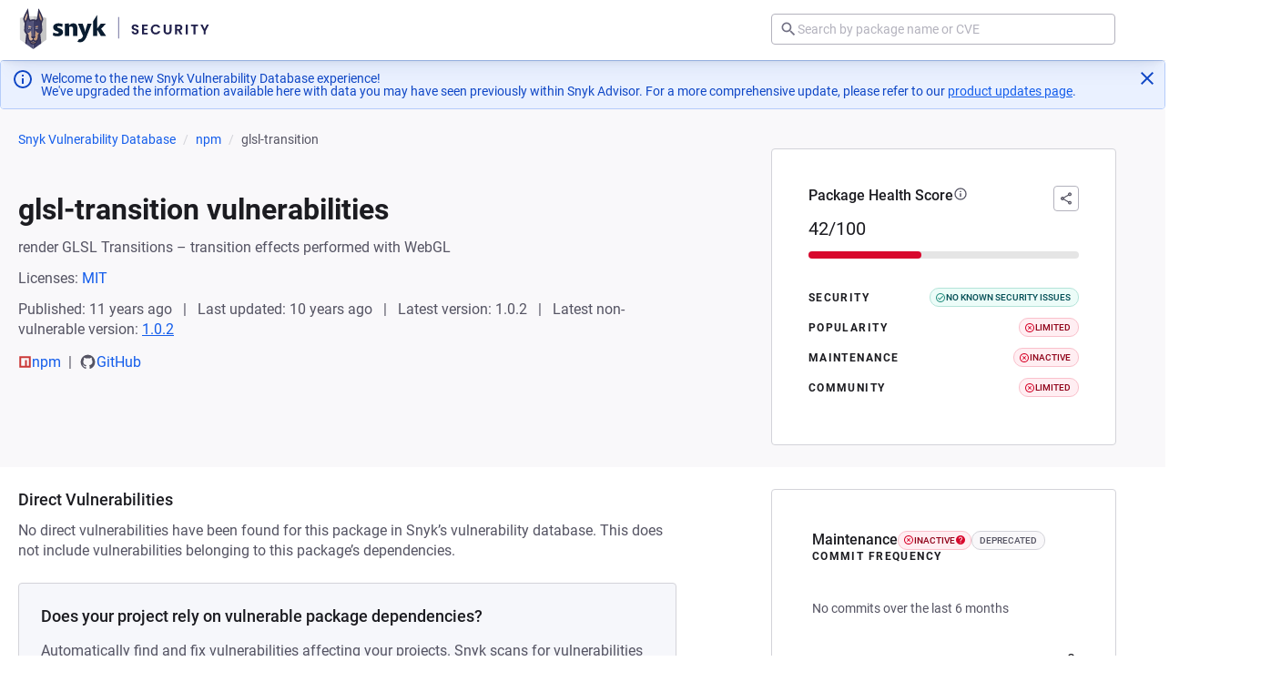

--- FILE ---
content_type: text/css; charset=utf-8
request_url: https://security.snyk.io/_nuxt/EmptyState.DkRflk72.css
body_size: 105
content:
.empty-state[data-v-45455329]{align-items:center;display:flex;flex-direction:column;justify-content:center;text-align:center}.empty-state__content[data-v-45455329]{margin-bottom:24px}.empty-state__image[data-v-45455329]{flex-shrink:0}.empty-state__dog[data-v-45455329]{height:122px;width:120px}.empty-state__title[data-v-45455329]{color:var(--pcl-color-ui-heading);font-family:var(--pcl-typography-product-heading3-font-family);font-size:var(--pcl-typography-product-heading3-font-size);font-weight:var(--pcl-typography-product-heading3-font-weight);letter-spacing:var(--pcl-typography-product-heading3-letter-spacing);line-height:var(--pcl-typography-product-heading3-line-height)}.empty-state__description[data-v-45455329]{color:var(--pcl-color-ui-body);font-family:var(--pcl-typography-product-body-lead-font-family);font-size:var(--pcl-typography-product-body-lead-font-size);font-weight:var(--pcl-typography-product-body-lead-font-weight);letter-spacing:var(--pcl-typography-product-body-lead-letter-spacing);line-height:var(--pcl-typography-product-body-lead-line-height)}


--- FILE ---
content_type: text/css; charset=utf-8
request_url: https://security.snyk.io/_nuxt/useScoreBadgeConfig.BQVuDlqF.css
body_size: -69
content:
.icon[data-v-f953c996]{display:inline-block;fill:currentColor;vertical-align:text-top}.icon--inherit[data-v-f953c996]{height:inherit;width:inherit}.icon[data-v-195761f3]{display:inline-block;fill:currentColor;vertical-align:text-top}.icon--inherit[data-v-195761f3]{height:inherit;width:inherit}


--- FILE ---
content_type: text/css; charset=utf-8
request_url: https://security.snyk.io/_nuxt/VulnDbFeedbackLinks.BqrNIvIV.css
body_size: -128
content:
.base-buttons[data-v-2e3bdf61]{margin-top:12px}.base-buttons .base-button[data-v-2e3bdf61]{margin:24px 12px 0 0}


--- FILE ---
content_type: text/javascript; charset=utf-8
request_url: https://security.snyk.io/_nuxt/CvjVDas9.js
body_size: 1099
content:
import{d as V,c as n,a as h,f as p,o as g,l as r,h as o,B as y,w as i,p as l,e as w,t as u,q as k,_ as P}from"./B_YQVsrk.js";import{B}from"./Cn16kjBz.js";import{B as S}from"./B_5cgxM7.js";import{a as I}from"./hayCl0kh.js";import{d as N}from"./BWmV73TA.js";import{a as T,b as A}from"./599LNDQz.js";(function(){try{var s=typeof window<"u"?window:typeof global<"u"?global:typeof self<"u"?self:{},a=new s.Error().stack;a&&(s._sentryDebugIds=s._sentryDebugIds||{},s._sentryDebugIds[a]="590aa911-e621-4caf-bf63-01c89981290a",s._sentryDebugIdIdentifier="sentry-dbid-590aa911-e621-4caf-bf63-01c89981290a")}catch{}})();const L={key:0,class:"package-versions-table__container"},M={class:"package-versions-table__table-with-pagination"},C={class:"package-versions-table__pagination-header"},D={"data-snyk-test":"PackageVersionsTable: pagination info",class:"package-versions-table__versions-info"},x={"data-snyk-test":"PackageVersionsTable: table",class:"package-versions-table__table"},q={class:"table-wrapper"},O=V({__name:"PackageVersionsTable",props:{packageName:{type:String,required:!0},packageManager:{type:Object,required:!0},packageVersionsPaginated:{type:Object,required:!0},showSeeAllVersionsLink:{type:Boolean,default:!1},pageSize:{type:Number,default:10}},setup(s){const a=s,c=n(()=>[{dataKey:"version",title:"version",slot:"version"},{dataKey:"published",title:"published"},{dataKey:"severitySummary",title:"direct vulnerabilities",cellComponent:S,cellPropsMapper:({severitySummary:e})=>({totals:{issues:{critical:e.critical,high:e.high,medium:e.medium,low:e.low}},showCriticalSeverity:!0,showIssuesCount:!0})}]),b=n(()=>{var t;return(((t=a.packageVersionsPaginated)==null?void 0:t.versions)||[]).slice(0,a.pageSize)}),f=n(()=>b.value.map(e=>({version:e.name,published:N(e.publishedAt).format("D MMM, YYYY"),severitySummary:e.severitySummary,link:T(a.packageManager,a.packageName,e.name)}))),_=n(()=>{var t;return`${((t=a.packageVersionsPaginated)==null?void 0:t.totalVersions)||0} VERSIONS IN TOTAL`}),m=n(()=>A(a.packageManager,a.packageName,1)),v=n(()=>{var e;return a.showSeeAllVersionsLink&&((e=a.packageVersionsPaginated)==null?void 0:e.versions)&&a.pageSize<a.packageVersionsPaginated.totalVersions});return(e,t)=>s.packageVersionsPaginated&&s.packageVersionsPaginated.versions&&s.packageVersionsPaginated.versions.length?(g(),h("div",L,[r(y,{level:2,class:"package-versions-table__title"},{default:i(()=>t[0]||(t[0]=[l("Package versions")])),_:1}),o("div",M,[o("div",C,[o("span",D,u(_.value),1),v.value?(g(),w(k,{key:0,href:m.value,wrapper:"a",class:"package-versions-table__see-all-link","data-snyk-test":"PackageVersionsTable: see all versions link"},{default:i(()=>t[1]||(t[1]=[l(" See all versions ")])),_:1},8,["href"])):p("",!0)]),o("div",x,[r(B,{class:"package-versions-table__base-block"},{default:i(()=>[o("div",q,[r(I,{columns:c.value,rows:f.value,class:"table"},{version:i(({row:d})=>[r(k,{href:d.link,wrapper:"a","data-snyk-test":"PackageVersionsTable: version name"},{default:i(()=>[l(u(d.version),1)]),_:2},1032,["href"])]),_:1},8,["columns","rows"])])]),_:1})])])])):p("",!0)}}),R=P(O,[["__scopeId","data-v-f85b6b0e"]]);export{R as P};


--- FILE ---
content_type: text/javascript; charset=utf-8
request_url: https://security.snyk.io/_nuxt/DH7GswFH.js
body_size: 583
content:
import{d as p,v as s,G as h,a as c,o as u,l as y,f as m,X as v,t as b,_}from"./B_YQVsrk.js";import{B as g}from"./-d6gsEaV.js";(function(){try{var e=typeof window<"u"?window:typeof global<"u"?global:typeof self<"u"?self:{},a=new e.Error().stack;a&&(e._sentryDebugIds=e._sentryDebugIds||{},e._sentryDebugIds[a]="c80d73db-434c-451a-93fa-361c97182b5b",e._sentryDebugIdIdentifier="sentry-dbid-c80d73db-434c-451a-93fa-361c97182b5b")}catch{}})();const S={key:0,"data-warning":"",class:"warningText"},I=p({__name:"SearchInput",props:{onSearch:{type:Function,required:!0},placeHolder:{type:String,default:""},focus:{type:Boolean,default:!1},initialSearchTerm:{type:String,default:""}},setup(e){const a=e,t=s(a.initialSearchTerm),o=s(null),d=n=>typeof n!="string"?(o.value="The search term should consist only of alphanumeric characters!",!1):(o.value=null,!0),i=async()=>{d(t.value)&&await a.onSearch(t.value)},l=s(null);return h(()=>{var n,r;a.focus&&((r=(n=l.value)==null?void 0:n.$refs)!=null&&r.inputEl)&&l.value.$refs.inputEl.focus()}),(n,r)=>(u(),c("div",null,[y(g,{modelValue:t.value,"onUpdate:modelValue":r[0]||(r[0]=f=>t.value=f),placeholder:e.placeHolder,ref_key:"searchInput",ref:l,onKeydown:v(i,["enter"]),inputmode:"search",type:"search",clearable:!0},null,8,["modelValue","placeholder"]),o.value?(u(),c("p",S,b(o.value),1)):m("",!0)]))}}),B=_(I,[["__scopeId","data-v-62a16f6a"]]);export{B as S};


--- FILE ---
content_type: text/javascript; charset=utf-8
request_url: https://security.snyk.io/_nuxt/CJxzUgLB.js
body_size: 303
content:
import{d as o,c,a as d,o as l,h as a,b as i,n as u,_ as p}from"./B_YQVsrk.js";(function(){try{var e=typeof window<"u"?window:typeof global<"u"?global:typeof self<"u"?self:{},n=new e.Error().stack;n&&(e._sentryDebugIds=e._sentryDebugIds||{},e._sentryDebugIds[n]="cc64e433-7c76-40cd-9882-07e5e8e98137",e._sentryDebugIdIdentifier="sentry-dbid-cc64e433-7c76-40cd-9882-07e5e8e98137")}catch{}})();const f={class:"score-bar"},_={class:"bar"},g=o({__name:"ScoreBar",props:{percentage:{}},setup(e){const n=e,t=c(()=>{const s=n.percentage;if(s==="?"||s==="")return"unknown";const r=typeof s=="string"?parseFloat(s):s;return r>84?"green":r>69?"orange":"red"});return(s,r)=>(l(),d("div",f,[a("div",_,[a("div",{class:u(["value",t.value]),style:i({width:s.percentage+"%"})},null,6)])]))}}),b=p(g,[["__scopeId","data-v-97a1ea85"]]);export{b as S};


--- FILE ---
content_type: text/javascript; charset=utf-8
request_url: https://security.snyk.io/_nuxt/CtWrlHhD.js
body_size: 76171
content:
var jo=Object.defineProperty;var Uo=(i,t,e)=>t in i?jo(i,t,{enumerable:!0,configurable:!0,writable:!0,value:e}):i[t]=e;var V=(i,t,e)=>Uo(i,typeof t!="symbol"?t+"":t,e);import{H as es,r as pi,g as ae,f as Ni,a as xi,P as Yo,b as Xo,c as qo}from"./BhW8RbuQ.js";import{B as Me,A as Vi}from"./Bp8MKlbx.js";import{B as Ie,a as Hi}from"./BcnuRJ37.js";import{B as mi}from"./Co0SHJfC.js";import{f as si}from"./hXAOgJs3.js";import{g as is,a as Ko,C as Go}from"./DMb4r0U0.js";import{d as Q,v as lt,G as bi,a as P,O as Zo,P as Fn,Q as Wi,S as Qo,H as ss,E as Jo,T as ji,U as zn,V as En,c as M,o as w,l as A,w as $,f as F,e as X,h as L,t as z,u as ee,_ as et,n as Xt,W as ni,m as Re,p as K,X as Ui,Y as Bn,b as ta,Z as ea,$ as ia,a0 as sa,F as Rt,r as re,a1 as oi,g as $n,q as qt,a2 as na,B as Nn,a3 as ze,s as oa}from"./B_YQVsrk.js";import{o as aa,B as Vn}from"./BWmV73TA.js";import{D as ra}from"./45Z2J7ts.js";import{L as la,G as ca}from"./txRSe7_B.js";import{B as ha}from"./BjeZoz9B.js";import{S as da}from"./CJxzUgLB.js";import{C as ua}from"./-d6gsEaV.js";import{B as Hn}from"./seh3pmNv.js";import{T as fa}from"./DDcw21F6.js";import{e as Wn,g as ga,f as pa,c as ma,P as ba}from"./DaMOHm8O.js";import{P as ki,f as ya}from"./BqDY7cqo.js";import{B as _a}from"./Cn16kjBz.js";import{P as va}from"./CvjVDas9.js";import{V as xa}from"./PCxkC2NC.js";(function(){try{var i=typeof window<"u"?window:typeof global<"u"?global:typeof self<"u"?self:{},t=new i.Error().stack;t&&(i._sentryDebugIds=i._sentryDebugIds||{},i._sentryDebugIds[t]="a4812834-eabf-4de9-a987-dcff4fb08641",i._sentryDebugIdIdentifier="sentry-dbid-a4812834-eabf-4de9-a987-dcff4fb08641")}catch{}})();function ka(i){return{npm:"npm",python:"PyPI",pypi:"PyPI",golang:"Go modules"}[i.source]||i.source}const wa=Symbol.for("nuxt:client-only"),jn=Q({name:"ClientOnly",inheritAttrs:!1,props:["fallback","placeholder","placeholderTag","fallbackTag"],setup(i,{slots:t,attrs:e}){const s=lt(!1);return bi(()=>{s.value=!0}),Zo(wa,!0),n=>{var l;if(s.value)return(l=t.default)==null?void 0:l.call(t);const o=t.fallback||t.placeholder;if(o)return o();const a=n.fallback||n.placeholder||"",r=n.fallbackTag||n.placeholderTag||"span";return P(r,e,a)}}});/*!
 * @kurkle/color v0.3.4
 * https://github.com/kurkle/color#readme
 * (c) 2024 Jukka Kurkela
 * Released under the MIT License
 */function Fe(i){return i+.5|0}const At=(i,t,e)=>Math.max(Math.min(i,e),t);function be(i){return At(Fe(i*2.55),0,255)}function Ft(i){return At(Fe(i*255),0,255)}function Tt(i){return At(Fe(i/2.55)/100,0,1)}function vs(i){return At(Fe(i*100),0,100)}const ut={0:0,1:1,2:2,3:3,4:4,5:5,6:6,7:7,8:8,9:9,A:10,B:11,C:12,D:13,E:14,F:15,a:10,b:11,c:12,d:13,e:14,f:15},Yi=[..."0123456789ABCDEF"],Sa=i=>Yi[i&15],Ma=i=>Yi[(i&240)>>4]+Yi[i&15],Ee=i=>(i&240)>>4===(i&15),Da=i=>Ee(i.r)&&Ee(i.g)&&Ee(i.b)&&Ee(i.a);function Ca(i){var t=i.length,e;return i[0]==="#"&&(t===4||t===5?e={r:255&ut[i[1]]*17,g:255&ut[i[2]]*17,b:255&ut[i[3]]*17,a:t===5?ut[i[4]]*17:255}:(t===7||t===9)&&(e={r:ut[i[1]]<<4|ut[i[2]],g:ut[i[3]]<<4|ut[i[4]],b:ut[i[5]]<<4|ut[i[6]],a:t===9?ut[i[7]]<<4|ut[i[8]]:255})),e}const Pa=(i,t)=>i<255?t(i):"";function Ta(i){var t=Da(i)?Sa:Ma;return i?"#"+t(i.r)+t(i.g)+t(i.b)+Pa(i.a,t):void 0}const Oa=/^(hsla?|hwb|hsv)\(\s*([-+.e\d]+)(?:deg)?[\s,]+([-+.e\d]+)%[\s,]+([-+.e\d]+)%(?:[\s,]+([-+.e\d]+)(%)?)?\s*\)$/;function Un(i,t,e){const s=t*Math.min(e,1-e),n=(o,a=(o+i/30)%12)=>e-s*Math.max(Math.min(a-3,9-a,1),-1);return[n(0),n(8),n(4)]}function La(i,t,e){const s=(n,o=(n+i/60)%6)=>e-e*t*Math.max(Math.min(o,4-o,1),0);return[s(5),s(3),s(1)]}function Aa(i,t,e){const s=Un(i,1,.5);let n;for(t+e>1&&(n=1/(t+e),t*=n,e*=n),n=0;n<3;n++)s[n]*=1-t-e,s[n]+=t;return s}function Ia(i,t,e,s,n){return i===n?(t-e)/s+(t<e?6:0):t===n?(e-i)/s+2:(i-t)/s+4}function ns(i){const e=i.r/255,s=i.g/255,n=i.b/255,o=Math.max(e,s,n),a=Math.min(e,s,n),r=(o+a)/2;let l,c,h;return o!==a&&(h=o-a,c=r>.5?h/(2-o-a):h/(o+a),l=Ia(e,s,n,h,o),l=l*60+.5),[l|0,c||0,r]}function os(i,t,e,s){return(Array.isArray(t)?i(t[0],t[1],t[2]):i(t,e,s)).map(Ft)}function as(i,t,e){return os(Un,i,t,e)}function Ra(i,t,e){return os(Aa,i,t,e)}function Fa(i,t,e){return os(La,i,t,e)}function Yn(i){return(i%360+360)%360}function za(i){const t=Oa.exec(i);let e=255,s;if(!t)return;t[5]!==s&&(e=t[6]?be(+t[5]):Ft(+t[5]));const n=Yn(+t[2]),o=+t[3]/100,a=+t[4]/100;return t[1]==="hwb"?s=Ra(n,o,a):t[1]==="hsv"?s=Fa(n,o,a):s=as(n,o,a),{r:s[0],g:s[1],b:s[2],a:e}}function Ea(i,t){var e=ns(i);e[0]=Yn(e[0]+t),e=as(e),i.r=e[0],i.g=e[1],i.b=e[2]}function Ba(i){if(!i)return;const t=ns(i),e=t[0],s=vs(t[1]),n=vs(t[2]);return i.a<255?`hsla(${e}, ${s}%, ${n}%, ${Tt(i.a)})`:`hsl(${e}, ${s}%, ${n}%)`}const xs={x:"dark",Z:"light",Y:"re",X:"blu",W:"gr",V:"medium",U:"slate",A:"ee",T:"ol",S:"or",B:"ra",C:"lateg",D:"ights",R:"in",Q:"turquois",E:"hi",P:"ro",O:"al",N:"le",M:"de",L:"yello",F:"en",K:"ch",G:"arks",H:"ea",I:"ightg",J:"wh"},ks={OiceXe:"f0f8ff",antiquewEte:"faebd7",aqua:"ffff",aquamarRe:"7fffd4",azuY:"f0ffff",beige:"f5f5dc",bisque:"ffe4c4",black:"0",blanKedOmond:"ffebcd",Xe:"ff",XeviTet:"8a2be2",bPwn:"a52a2a",burlywood:"deb887",caMtXe:"5f9ea0",KartYuse:"7fff00",KocTate:"d2691e",cSO:"ff7f50",cSnflowerXe:"6495ed",cSnsilk:"fff8dc",crimson:"dc143c",cyan:"ffff",xXe:"8b",xcyan:"8b8b",xgTMnPd:"b8860b",xWay:"a9a9a9",xgYF:"6400",xgYy:"a9a9a9",xkhaki:"bdb76b",xmagFta:"8b008b",xTivegYF:"556b2f",xSange:"ff8c00",xScEd:"9932cc",xYd:"8b0000",xsOmon:"e9967a",xsHgYF:"8fbc8f",xUXe:"483d8b",xUWay:"2f4f4f",xUgYy:"2f4f4f",xQe:"ced1",xviTet:"9400d3",dAppRk:"ff1493",dApskyXe:"bfff",dimWay:"696969",dimgYy:"696969",dodgerXe:"1e90ff",fiYbrick:"b22222",flSOwEte:"fffaf0",foYstWAn:"228b22",fuKsia:"ff00ff",gaRsbSo:"dcdcdc",ghostwEte:"f8f8ff",gTd:"ffd700",gTMnPd:"daa520",Way:"808080",gYF:"8000",gYFLw:"adff2f",gYy:"808080",honeyMw:"f0fff0",hotpRk:"ff69b4",RdianYd:"cd5c5c",Rdigo:"4b0082",ivSy:"fffff0",khaki:"f0e68c",lavFMr:"e6e6fa",lavFMrXsh:"fff0f5",lawngYF:"7cfc00",NmoncEffon:"fffacd",ZXe:"add8e6",ZcSO:"f08080",Zcyan:"e0ffff",ZgTMnPdLw:"fafad2",ZWay:"d3d3d3",ZgYF:"90ee90",ZgYy:"d3d3d3",ZpRk:"ffb6c1",ZsOmon:"ffa07a",ZsHgYF:"20b2aa",ZskyXe:"87cefa",ZUWay:"778899",ZUgYy:"778899",ZstAlXe:"b0c4de",ZLw:"ffffe0",lime:"ff00",limegYF:"32cd32",lRF:"faf0e6",magFta:"ff00ff",maPon:"800000",VaquamarRe:"66cdaa",VXe:"cd",VScEd:"ba55d3",VpurpN:"9370db",VsHgYF:"3cb371",VUXe:"7b68ee",VsprRggYF:"fa9a",VQe:"48d1cc",VviTetYd:"c71585",midnightXe:"191970",mRtcYam:"f5fffa",mistyPse:"ffe4e1",moccasR:"ffe4b5",navajowEte:"ffdead",navy:"80",Tdlace:"fdf5e6",Tive:"808000",TivedBb:"6b8e23",Sange:"ffa500",SangeYd:"ff4500",ScEd:"da70d6",pOegTMnPd:"eee8aa",pOegYF:"98fb98",pOeQe:"afeeee",pOeviTetYd:"db7093",papayawEp:"ffefd5",pHKpuff:"ffdab9",peru:"cd853f",pRk:"ffc0cb",plum:"dda0dd",powMrXe:"b0e0e6",purpN:"800080",YbeccapurpN:"663399",Yd:"ff0000",Psybrown:"bc8f8f",PyOXe:"4169e1",saddNbPwn:"8b4513",sOmon:"fa8072",sandybPwn:"f4a460",sHgYF:"2e8b57",sHshell:"fff5ee",siFna:"a0522d",silver:"c0c0c0",skyXe:"87ceeb",UXe:"6a5acd",UWay:"708090",UgYy:"708090",snow:"fffafa",sprRggYF:"ff7f",stAlXe:"4682b4",tan:"d2b48c",teO:"8080",tEstN:"d8bfd8",tomato:"ff6347",Qe:"40e0d0",viTet:"ee82ee",JHt:"f5deb3",wEte:"ffffff",wEtesmoke:"f5f5f5",Lw:"ffff00",LwgYF:"9acd32"};function $a(){const i={},t=Object.keys(ks),e=Object.keys(xs);let s,n,o,a,r;for(s=0;s<t.length;s++){for(a=r=t[s],n=0;n<e.length;n++)o=e[n],r=r.replace(o,xs[o]);o=parseInt(ks[a],16),i[r]=[o>>16&255,o>>8&255,o&255]}return i}let Be;function Na(i){Be||(Be=$a(),Be.transparent=[0,0,0,0]);const t=Be[i.toLowerCase()];return t&&{r:t[0],g:t[1],b:t[2],a:t.length===4?t[3]:255}}const Va=/^rgba?\(\s*([-+.\d]+)(%)?[\s,]+([-+.e\d]+)(%)?[\s,]+([-+.e\d]+)(%)?(?:[\s,/]+([-+.e\d]+)(%)?)?\s*\)$/;function Ha(i){const t=Va.exec(i);let e=255,s,n,o;if(t){if(t[7]!==s){const a=+t[7];e=t[8]?be(a):At(a*255,0,255)}return s=+t[1],n=+t[3],o=+t[5],s=255&(t[2]?be(s):At(s,0,255)),n=255&(t[4]?be(n):At(n,0,255)),o=255&(t[6]?be(o):At(o,0,255)),{r:s,g:n,b:o,a:e}}}function Wa(i){return i&&(i.a<255?`rgba(${i.r}, ${i.g}, ${i.b}, ${Tt(i.a)})`:`rgb(${i.r}, ${i.g}, ${i.b})`)}const wi=i=>i<=.0031308?i*12.92:Math.pow(i,1/2.4)*1.055-.055,Jt=i=>i<=.04045?i/12.92:Math.pow((i+.055)/1.055,2.4);function ja(i,t,e){const s=Jt(Tt(i.r)),n=Jt(Tt(i.g)),o=Jt(Tt(i.b));return{r:Ft(wi(s+e*(Jt(Tt(t.r))-s))),g:Ft(wi(n+e*(Jt(Tt(t.g))-n))),b:Ft(wi(o+e*(Jt(Tt(t.b))-o))),a:i.a+e*(t.a-i.a)}}function $e(i,t,e){if(i){let s=ns(i);s[t]=Math.max(0,Math.min(s[t]+s[t]*e,t===0?360:1)),s=as(s),i.r=s[0],i.g=s[1],i.b=s[2]}}function Xn(i,t){return i&&Object.assign(t||{},i)}function ws(i){var t={r:0,g:0,b:0,a:255};return Array.isArray(i)?i.length>=3&&(t={r:i[0],g:i[1],b:i[2],a:255},i.length>3&&(t.a=Ft(i[3]))):(t=Xn(i,{r:0,g:0,b:0,a:1}),t.a=Ft(t.a)),t}function Ua(i){return i.charAt(0)==="r"?Ha(i):za(i)}class De{constructor(t){if(t instanceof De)return t;const e=typeof t;let s;e==="object"?s=ws(t):e==="string"&&(s=Ca(t)||Na(t)||Ua(t)),this._rgb=s,this._valid=!!s}get valid(){return this._valid}get rgb(){var t=Xn(this._rgb);return t&&(t.a=Tt(t.a)),t}set rgb(t){this._rgb=ws(t)}rgbString(){return this._valid?Wa(this._rgb):void 0}hexString(){return this._valid?Ta(this._rgb):void 0}hslString(){return this._valid?Ba(this._rgb):void 0}mix(t,e){if(t){const s=this.rgb,n=t.rgb;let o;const a=e===o?.5:e,r=2*a-1,l=s.a-n.a,c=((r*l===-1?r:(r+l)/(1+r*l))+1)/2;o=1-c,s.r=255&c*s.r+o*n.r+.5,s.g=255&c*s.g+o*n.g+.5,s.b=255&c*s.b+o*n.b+.5,s.a=a*s.a+(1-a)*n.a,this.rgb=s}return this}interpolate(t,e){return t&&(this._rgb=ja(this._rgb,t._rgb,e)),this}clone(){return new De(this.rgb)}alpha(t){return this._rgb.a=Ft(t),this}clearer(t){const e=this._rgb;return e.a*=1-t,this}greyscale(){const t=this._rgb,e=Fe(t.r*.3+t.g*.59+t.b*.11);return t.r=t.g=t.b=e,this}opaquer(t){const e=this._rgb;return e.a*=1+t,this}negate(){const t=this._rgb;return t.r=255-t.r,t.g=255-t.g,t.b=255-t.b,this}lighten(t){return $e(this._rgb,2,t),this}darken(t){return $e(this._rgb,2,-t),this}saturate(t){return $e(this._rgb,1,t),this}desaturate(t){return $e(this._rgb,1,-t),this}rotate(t){return Ea(this._rgb,t),this}}/*!
 * Chart.js v4.5.0
 * https://www.chartjs.org
 * (c) 2025 Chart.js Contributors
 * Released under the MIT License
 */function Dt(){}const Ya=(()=>{let i=0;return()=>i++})();function U(i){return i==null}function J(i){if(Array.isArray&&Array.isArray(i))return!0;const t=Object.prototype.toString.call(i);return t.slice(0,7)==="[object"&&t.slice(-6)==="Array]"}function j(i){return i!==null&&Object.prototype.toString.call(i)==="[object Object]"}function gt(i){return(typeof i=="number"||i instanceof Number)&&isFinite(+i)}function yt(i,t){return gt(i)?i:t}function H(i,t){return typeof i>"u"?t:i}const Xa=(i,t)=>typeof i=="string"&&i.endsWith("%")?parseFloat(i)/100*t:+i;function q(i,t,e){if(i&&typeof i.call=="function")return i.apply(e,t)}function Y(i,t,e,s){let n,o,a;if(J(i))for(o=i.length,n=0;n<o;n++)t.call(e,i[n],n);else if(j(i))for(a=Object.keys(i),o=a.length,n=0;n<o;n++)t.call(e,i[a[n]],a[n])}function ai(i,t){let e,s,n,o;if(!i||!t||i.length!==t.length)return!1;for(e=0,s=i.length;e<s;++e)if(n=i[e],o=t[e],n.datasetIndex!==o.datasetIndex||n.index!==o.index)return!1;return!0}function ri(i){if(J(i))return i.map(ri);if(j(i)){const t=Object.create(null),e=Object.keys(i),s=e.length;let n=0;for(;n<s;++n)t[e[n]]=ri(i[e[n]]);return t}return i}function qn(i){return["__proto__","prototype","constructor"].indexOf(i)===-1}function qa(i,t,e,s){if(!qn(i))return;const n=t[i],o=e[i];j(n)&&j(o)?Ce(n,o,s):t[i]=ri(o)}function Ce(i,t,e){const s=J(t)?t:[t],n=s.length;if(!j(i))return i;e=e||{};const o=e.merger||qa;let a;for(let r=0;r<n;++r){if(a=s[r],!j(a))continue;const l=Object.keys(a);for(let c=0,h=l.length;c<h;++c)o(l[c],i,a,e)}return i}function xe(i,t){return Ce(i,t,{merger:Ka})}function Ka(i,t,e){if(!qn(i))return;const s=t[i],n=e[i];j(s)&&j(n)?xe(s,n):Object.prototype.hasOwnProperty.call(t,i)||(t[i]=ri(n))}const Ss={"":i=>i,x:i=>i.x,y:i=>i.y};function Ga(i){const t=i.split("."),e=[];let s="";for(const n of t)s+=n,s.endsWith("\\")?s=s.slice(0,-1)+".":(e.push(s),s="");return e}function Za(i){const t=Ga(i);return e=>{for(const s of t){if(s==="")break;e=e&&e[s]}return e}}function le(i,t){return(Ss[t]||(Ss[t]=Za(t)))(i)}function rs(i){return i.charAt(0).toUpperCase()+i.slice(1)}const Pe=i=>typeof i<"u",zt=i=>typeof i=="function",Ms=(i,t)=>{if(i.size!==t.size)return!1;for(const e of i)if(!t.has(e))return!1;return!0};function Qa(i){return i.type==="mouseup"||i.type==="click"||i.type==="contextmenu"}const tt=Math.PI,xt=2*tt,Ja=xt+tt,li=Number.POSITIVE_INFINITY,tr=tt/180,bt=tt/2,$t=tt/4,Ds=tt*2/3,Kn=Math.log10,kt=Math.sign;function ke(i,t,e){return Math.abs(i-t)<e}function Cs(i){const t=Math.round(i);i=ke(i,t,i/1e3)?t:i;const e=Math.pow(10,Math.floor(Kn(i))),s=i/e;return(s<=1?1:s<=2?2:s<=5?5:10)*e}function er(i){const t=[],e=Math.sqrt(i);let s;for(s=1;s<e;s++)i%s===0&&(t.push(s),t.push(i/s));return e===(e|0)&&t.push(e),t.sort((n,o)=>n-o).pop(),t}function ir(i){return typeof i=="symbol"||typeof i=="object"&&i!==null&&!(Symbol.toPrimitive in i||"toString"in i||"valueOf"in i)}function Te(i){return!ir(i)&&!isNaN(parseFloat(i))&&isFinite(i)}function sr(i,t){const e=Math.round(i);return e-t<=i&&e+t>=i}function nr(i,t,e){let s,n,o;for(s=0,n=i.length;s<n;s++)o=i[s][e],isNaN(o)||(t.min=Math.min(t.min,o),t.max=Math.max(t.max,o))}function jt(i){return i*(tt/180)}function or(i){return i*(180/tt)}function Ps(i){if(!gt(i))return;let t=1,e=0;for(;Math.round(i*t)/t!==i;)t*=10,e++;return e}function ar(i,t){const e=t.x-i.x,s=t.y-i.y,n=Math.sqrt(e*e+s*s);let o=Math.atan2(s,e);return o<-.5*tt&&(o+=xt),{angle:o,distance:n}}function Xi(i,t){return Math.sqrt(Math.pow(t.x-i.x,2)+Math.pow(t.y-i.y,2))}function rr(i,t){return(i-t+Ja)%xt-tt}function Lt(i){return(i%xt+xt)%xt}function Gn(i,t,e,s){const n=Lt(i),o=Lt(t),a=Lt(e),r=Lt(o-n),l=Lt(a-n),c=Lt(n-o),h=Lt(n-a);return n===o||n===a||s&&o===a||r>l&&c<h}function ct(i,t,e){return Math.max(t,Math.min(e,i))}function lr(i){return ct(i,-32768,32767)}function Ut(i,t,e,s=1e-6){return i>=Math.min(t,e)-s&&i<=Math.max(t,e)+s}function ls(i,t,e){e=e||(a=>i[a]<t);let s=i.length-1,n=0,o;for(;s-n>1;)o=n+s>>1,e(o)?n=o:s=o;return{lo:n,hi:s}}const Yt=(i,t,e,s)=>ls(i,e,s?n=>{const o=i[n][t];return o<e||o===e&&i[n+1][t]===e}:n=>i[n][t]<e),cr=(i,t,e)=>ls(i,e,s=>i[s][t]>=e);function hr(i,t,e){let s=0,n=i.length;for(;s<n&&i[s]<t;)s++;for(;n>s&&i[n-1]>e;)n--;return s>0||n<i.length?i.slice(s,n):i}const Zn=["push","pop","shift","splice","unshift"];function dr(i,t){if(i._chartjs){i._chartjs.listeners.push(t);return}Object.defineProperty(i,"_chartjs",{configurable:!0,enumerable:!1,value:{listeners:[t]}}),Zn.forEach(e=>{const s="_onData"+rs(e),n=i[e];Object.defineProperty(i,e,{configurable:!0,enumerable:!1,value(...o){const a=n.apply(this,o);return i._chartjs.listeners.forEach(r=>{typeof r[s]=="function"&&r[s](...o)}),a}})})}function Ts(i,t){const e=i._chartjs;if(!e)return;const s=e.listeners,n=s.indexOf(t);n!==-1&&s.splice(n,1),!(s.length>0)&&(Zn.forEach(o=>{delete i[o]}),delete i._chartjs)}function Qn(i){const t=new Set(i);return t.size===i.length?i:Array.from(t)}const Jn=function(){return typeof window>"u"?function(i){return i()}:window.requestAnimationFrame}();function to(i,t){let e=[],s=!1;return function(...n){e=n,s||(s=!0,Jn.call(window,()=>{s=!1,i.apply(t,e)}))}}function ur(i,t){let e;return function(...s){return t?(clearTimeout(e),e=setTimeout(i,t,s)):i.apply(this,s),t}}const cs=i=>i==="start"?"left":i==="end"?"right":"center",it=(i,t,e)=>i==="start"?t:i==="end"?e:(t+e)/2,fr=(i,t,e,s)=>i===(s?"left":"right")?e:i==="center"?(t+e)/2:t;function gr(i,t,e){const s=t.length;let n=0,o=s;if(i._sorted){const{iScale:a,vScale:r,_parsed:l}=i,c=i.dataset&&i.dataset.options?i.dataset.options.spanGaps:null,h=a.axis,{min:d,max:u,minDefined:f,maxDefined:p}=a.getUserBounds();if(f){if(n=Math.min(Yt(l,h,d).lo,e?s:Yt(t,h,a.getPixelForValue(d)).lo),c){const g=l.slice(0,n+1).reverse().findIndex(m=>!U(m[r.axis]));n-=Math.max(0,g)}n=ct(n,0,s-1)}if(p){let g=Math.max(Yt(l,a.axis,u,!0).hi+1,e?0:Yt(t,h,a.getPixelForValue(u),!0).hi+1);if(c){const m=l.slice(g-1).findIndex(b=>!U(b[r.axis]));g+=Math.max(0,m)}o=ct(g,n,s)-n}else o=s-n}return{start:n,count:o}}function pr(i){const{xScale:t,yScale:e,_scaleRanges:s}=i,n={xmin:t.min,xmax:t.max,ymin:e.min,ymax:e.max};if(!s)return i._scaleRanges=n,!0;const o=s.xmin!==t.min||s.xmax!==t.max||s.ymin!==e.min||s.ymax!==e.max;return Object.assign(s,n),o}const Ne=i=>i===0||i===1,Os=(i,t,e)=>-(Math.pow(2,10*(i-=1))*Math.sin((i-t)*xt/e)),Ls=(i,t,e)=>Math.pow(2,-10*i)*Math.sin((i-t)*xt/e)+1,we={linear:i=>i,easeInQuad:i=>i*i,easeOutQuad:i=>-i*(i-2),easeInOutQuad:i=>(i/=.5)<1?.5*i*i:-.5*(--i*(i-2)-1),easeInCubic:i=>i*i*i,easeOutCubic:i=>(i-=1)*i*i+1,easeInOutCubic:i=>(i/=.5)<1?.5*i*i*i:.5*((i-=2)*i*i+2),easeInQuart:i=>i*i*i*i,easeOutQuart:i=>-((i-=1)*i*i*i-1),easeInOutQuart:i=>(i/=.5)<1?.5*i*i*i*i:-.5*((i-=2)*i*i*i-2),easeInQuint:i=>i*i*i*i*i,easeOutQuint:i=>(i-=1)*i*i*i*i+1,easeInOutQuint:i=>(i/=.5)<1?.5*i*i*i*i*i:.5*((i-=2)*i*i*i*i+2),easeInSine:i=>-Math.cos(i*bt)+1,easeOutSine:i=>Math.sin(i*bt),easeInOutSine:i=>-.5*(Math.cos(tt*i)-1),easeInExpo:i=>i===0?0:Math.pow(2,10*(i-1)),easeOutExpo:i=>i===1?1:-Math.pow(2,-10*i)+1,easeInOutExpo:i=>Ne(i)?i:i<.5?.5*Math.pow(2,10*(i*2-1)):.5*(-Math.pow(2,-10*(i*2-1))+2),easeInCirc:i=>i>=1?i:-(Math.sqrt(1-i*i)-1),easeOutCirc:i=>Math.sqrt(1-(i-=1)*i),easeInOutCirc:i=>(i/=.5)<1?-.5*(Math.sqrt(1-i*i)-1):.5*(Math.sqrt(1-(i-=2)*i)+1),easeInElastic:i=>Ne(i)?i:Os(i,.075,.3),easeOutElastic:i=>Ne(i)?i:Ls(i,.075,.3),easeInOutElastic(i){return Ne(i)?i:i<.5?.5*Os(i*2,.1125,.45):.5+.5*Ls(i*2-1,.1125,.45)},easeInBack(i){return i*i*((1.70158+1)*i-1.70158)},easeOutBack(i){return(i-=1)*i*((1.70158+1)*i+1.70158)+1},easeInOutBack(i){let t=1.70158;return(i/=.5)<1?.5*(i*i*(((t*=1.525)+1)*i-t)):.5*((i-=2)*i*(((t*=1.525)+1)*i+t)+2)},easeInBounce:i=>1-we.easeOutBounce(1-i),easeOutBounce(i){return i<1/2.75?7.5625*i*i:i<2/2.75?7.5625*(i-=1.5/2.75)*i+.75:i<2.5/2.75?7.5625*(i-=2.25/2.75)*i+.9375:7.5625*(i-=2.625/2.75)*i+.984375},easeInOutBounce:i=>i<.5?we.easeInBounce(i*2)*.5:we.easeOutBounce(i*2-1)*.5+.5};function hs(i){if(i&&typeof i=="object"){const t=i.toString();return t==="[object CanvasPattern]"||t==="[object CanvasGradient]"}return!1}function As(i){return hs(i)?i:new De(i)}function Si(i){return hs(i)?i:new De(i).saturate(.5).darken(.1).hexString()}const mr=["x","y","borderWidth","radius","tension"],br=["color","borderColor","backgroundColor"];function yr(i){i.set("animation",{delay:void 0,duration:1e3,easing:"easeOutQuart",fn:void 0,from:void 0,loop:void 0,to:void 0,type:void 0}),i.describe("animation",{_fallback:!1,_indexable:!1,_scriptable:t=>t!=="onProgress"&&t!=="onComplete"&&t!=="fn"}),i.set("animations",{colors:{type:"color",properties:br},numbers:{type:"number",properties:mr}}),i.describe("animations",{_fallback:"animation"}),i.set("transitions",{active:{animation:{duration:400}},resize:{animation:{duration:0}},show:{animations:{colors:{from:"transparent"},visible:{type:"boolean",duration:0}}},hide:{animations:{colors:{to:"transparent"},visible:{type:"boolean",easing:"linear",fn:t=>t|0}}}})}function _r(i){i.set("layout",{autoPadding:!0,padding:{top:0,right:0,bottom:0,left:0}})}const Is=new Map;function vr(i,t){t=t||{};const e=i+JSON.stringify(t);let s=Is.get(e);return s||(s=new Intl.NumberFormat(i,t),Is.set(e,s)),s}function eo(i,t,e){return vr(t,e).format(i)}const xr={values(i){return J(i)?i:""+i},numeric(i,t,e){if(i===0)return"0";const s=this.chart.options.locale;let n,o=i;if(e.length>1){const c=Math.max(Math.abs(e[0].value),Math.abs(e[e.length-1].value));(c<1e-4||c>1e15)&&(n="scientific"),o=kr(i,e)}const a=Kn(Math.abs(o)),r=isNaN(a)?1:Math.max(Math.min(-1*Math.floor(a),20),0),l={notation:n,minimumFractionDigits:r,maximumFractionDigits:r};return Object.assign(l,this.options.ticks.format),eo(i,s,l)}};function kr(i,t){let e=t.length>3?t[2].value-t[1].value:t[1].value-t[0].value;return Math.abs(e)>=1&&i!==Math.floor(i)&&(e=i-Math.floor(i)),e}var io={formatters:xr};function wr(i){i.set("scale",{display:!0,offset:!1,reverse:!1,beginAtZero:!1,bounds:"ticks",clip:!0,grace:0,grid:{display:!0,lineWidth:1,drawOnChartArea:!0,drawTicks:!0,tickLength:8,tickWidth:(t,e)=>e.lineWidth,tickColor:(t,e)=>e.color,offset:!1},border:{display:!0,dash:[],dashOffset:0,width:1},title:{display:!1,text:"",padding:{top:4,bottom:4}},ticks:{minRotation:0,maxRotation:50,mirror:!1,textStrokeWidth:0,textStrokeColor:"",padding:3,display:!0,autoSkip:!0,autoSkipPadding:3,labelOffset:0,callback:io.formatters.values,minor:{},major:{},align:"center",crossAlign:"near",showLabelBackdrop:!1,backdropColor:"rgba(255, 255, 255, 0.75)",backdropPadding:2}}),i.route("scale.ticks","color","","color"),i.route("scale.grid","color","","borderColor"),i.route("scale.border","color","","borderColor"),i.route("scale.title","color","","color"),i.describe("scale",{_fallback:!1,_scriptable:t=>!t.startsWith("before")&&!t.startsWith("after")&&t!=="callback"&&t!=="parser",_indexable:t=>t!=="borderDash"&&t!=="tickBorderDash"&&t!=="dash"}),i.describe("scales",{_fallback:"scale"}),i.describe("scale.ticks",{_scriptable:t=>t!=="backdropPadding"&&t!=="callback",_indexable:t=>t!=="backdropPadding"})}const Gt=Object.create(null),qi=Object.create(null);function Se(i,t){if(!t)return i;const e=t.split(".");for(let s=0,n=e.length;s<n;++s){const o=e[s];i=i[o]||(i[o]=Object.create(null))}return i}function Mi(i,t,e){return typeof t=="string"?Ce(Se(i,t),e):Ce(Se(i,""),t)}class Sr{constructor(t,e){this.animation=void 0,this.backgroundColor="rgba(0,0,0,0.1)",this.borderColor="rgba(0,0,0,0.1)",this.color="#666",this.datasets={},this.devicePixelRatio=s=>s.chart.platform.getDevicePixelRatio(),this.elements={},this.events=["mousemove","mouseout","click","touchstart","touchmove"],this.font={family:"'Helvetica Neue', 'Helvetica', 'Arial', sans-serif",size:12,style:"normal",lineHeight:1.2,weight:null},this.hover={},this.hoverBackgroundColor=(s,n)=>Si(n.backgroundColor),this.hoverBorderColor=(s,n)=>Si(n.borderColor),this.hoverColor=(s,n)=>Si(n.color),this.indexAxis="x",this.interaction={mode:"nearest",intersect:!0,includeInvisible:!1},this.maintainAspectRatio=!0,this.onHover=null,this.onClick=null,this.parsing=!0,this.plugins={},this.responsive=!0,this.scale=void 0,this.scales={},this.showLine=!0,this.drawActiveElementsOnTop=!0,this.describe(t),this.apply(e)}set(t,e){return Mi(this,t,e)}get(t){return Se(this,t)}describe(t,e){return Mi(qi,t,e)}override(t,e){return Mi(Gt,t,e)}route(t,e,s,n){const o=Se(this,t),a=Se(this,s),r="_"+e;Object.defineProperties(o,{[r]:{value:o[e],writable:!0},[e]:{enumerable:!0,get(){const l=this[r],c=a[n];return j(l)?Object.assign({},c,l):H(l,c)},set(l){this[r]=l}}})}apply(t){t.forEach(e=>e(this))}}var G=new Sr({_scriptable:i=>!i.startsWith("on"),_indexable:i=>i!=="events",hover:{_fallback:"interaction"},interaction:{_scriptable:!1,_indexable:!1}},[yr,_r,wr]);function Mr(i){return!i||U(i.size)||U(i.family)?null:(i.style?i.style+" ":"")+(i.weight?i.weight+" ":"")+i.size+"px "+i.family}function Rs(i,t,e,s,n){let o=t[n];return o||(o=t[n]=i.measureText(n).width,e.push(n)),o>s&&(s=o),s}function Nt(i,t,e){const s=i.currentDevicePixelRatio,n=e!==0?Math.max(e/2,.5):0;return Math.round((t-n)*s)/s+n}function Fs(i,t){!t&&!i||(t=t||i.getContext("2d"),t.save(),t.resetTransform(),t.clearRect(0,0,i.width,i.height),t.restore())}function Ki(i,t,e,s){so(i,t,e,s,null)}function so(i,t,e,s,n){let o,a,r,l,c,h,d,u;const f=t.pointStyle,p=t.rotation,g=t.radius;let m=(p||0)*tr;if(f&&typeof f=="object"&&(o=f.toString(),o==="[object HTMLImageElement]"||o==="[object HTMLCanvasElement]")){i.save(),i.translate(e,s),i.rotate(m),i.drawImage(f,-f.width/2,-f.height/2,f.width,f.height),i.restore();return}if(!(isNaN(g)||g<=0)){switch(i.beginPath(),f){default:n?i.ellipse(e,s,n/2,g,0,0,xt):i.arc(e,s,g,0,xt),i.closePath();break;case"triangle":h=n?n/2:g,i.moveTo(e+Math.sin(m)*h,s-Math.cos(m)*g),m+=Ds,i.lineTo(e+Math.sin(m)*h,s-Math.cos(m)*g),m+=Ds,i.lineTo(e+Math.sin(m)*h,s-Math.cos(m)*g),i.closePath();break;case"rectRounded":c=g*.516,l=g-c,a=Math.cos(m+$t)*l,d=Math.cos(m+$t)*(n?n/2-c:l),r=Math.sin(m+$t)*l,u=Math.sin(m+$t)*(n?n/2-c:l),i.arc(e-d,s-r,c,m-tt,m-bt),i.arc(e+u,s-a,c,m-bt,m),i.arc(e+d,s+r,c,m,m+bt),i.arc(e-u,s+a,c,m+bt,m+tt),i.closePath();break;case"rect":if(!p){l=Math.SQRT1_2*g,h=n?n/2:l,i.rect(e-h,s-l,2*h,2*l);break}m+=$t;case"rectRot":d=Math.cos(m)*(n?n/2:g),a=Math.cos(m)*g,r=Math.sin(m)*g,u=Math.sin(m)*(n?n/2:g),i.moveTo(e-d,s-r),i.lineTo(e+u,s-a),i.lineTo(e+d,s+r),i.lineTo(e-u,s+a),i.closePath();break;case"crossRot":m+=$t;case"cross":d=Math.cos(m)*(n?n/2:g),a=Math.cos(m)*g,r=Math.sin(m)*g,u=Math.sin(m)*(n?n/2:g),i.moveTo(e-d,s-r),i.lineTo(e+d,s+r),i.moveTo(e+u,s-a),i.lineTo(e-u,s+a);break;case"star":d=Math.cos(m)*(n?n/2:g),a=Math.cos(m)*g,r=Math.sin(m)*g,u=Math.sin(m)*(n?n/2:g),i.moveTo(e-d,s-r),i.lineTo(e+d,s+r),i.moveTo(e+u,s-a),i.lineTo(e-u,s+a),m+=$t,d=Math.cos(m)*(n?n/2:g),a=Math.cos(m)*g,r=Math.sin(m)*g,u=Math.sin(m)*(n?n/2:g),i.moveTo(e-d,s-r),i.lineTo(e+d,s+r),i.moveTo(e+u,s-a),i.lineTo(e-u,s+a);break;case"line":a=n?n/2:Math.cos(m)*g,r=Math.sin(m)*g,i.moveTo(e-a,s-r),i.lineTo(e+a,s+r);break;case"dash":i.moveTo(e,s),i.lineTo(e+Math.cos(m)*(n?n/2:g),s+Math.sin(m)*g);break;case!1:i.closePath();break}i.fill(),t.borderWidth>0&&i.stroke()}}function Oe(i,t,e){return e=e||.5,!t||i&&i.x>t.left-e&&i.x<t.right+e&&i.y>t.top-e&&i.y<t.bottom+e}function ds(i,t){i.save(),i.beginPath(),i.rect(t.left,t.top,t.right-t.left,t.bottom-t.top),i.clip()}function us(i){i.restore()}function Dr(i,t,e,s,n){if(!t)return i.lineTo(e.x,e.y);if(n==="middle"){const o=(t.x+e.x)/2;i.lineTo(o,t.y),i.lineTo(o,e.y)}else n==="after"!=!!s?i.lineTo(t.x,e.y):i.lineTo(e.x,t.y);i.lineTo(e.x,e.y)}function Cr(i,t,e,s){if(!t)return i.lineTo(e.x,e.y);i.bezierCurveTo(s?t.cp1x:t.cp2x,s?t.cp1y:t.cp2y,s?e.cp2x:e.cp1x,s?e.cp2y:e.cp1y,e.x,e.y)}function Pr(i,t){t.translation&&i.translate(t.translation[0],t.translation[1]),U(t.rotation)||i.rotate(t.rotation),t.color&&(i.fillStyle=t.color),t.textAlign&&(i.textAlign=t.textAlign),t.textBaseline&&(i.textBaseline=t.textBaseline)}function Tr(i,t,e,s,n){if(n.strikethrough||n.underline){const o=i.measureText(s),a=t-o.actualBoundingBoxLeft,r=t+o.actualBoundingBoxRight,l=e-o.actualBoundingBoxAscent,c=e+o.actualBoundingBoxDescent,h=n.strikethrough?(l+c)/2:c;i.strokeStyle=i.fillStyle,i.beginPath(),i.lineWidth=n.decorationWidth||2,i.moveTo(a,h),i.lineTo(r,h),i.stroke()}}function Or(i,t){const e=i.fillStyle;i.fillStyle=t.color,i.fillRect(t.left,t.top,t.width,t.height),i.fillStyle=e}function Le(i,t,e,s,n,o={}){const a=J(t)?t:[t],r=o.strokeWidth>0&&o.strokeColor!=="";let l,c;for(i.save(),i.font=n.string,Pr(i,o),l=0;l<a.length;++l)c=a[l],o.backdrop&&Or(i,o.backdrop),r&&(o.strokeColor&&(i.strokeStyle=o.strokeColor),U(o.strokeWidth)||(i.lineWidth=o.strokeWidth),i.strokeText(c,e,s,o.maxWidth)),i.fillText(c,e,s,o.maxWidth),Tr(i,e,s,c,o),s+=Number(n.lineHeight);i.restore()}function ci(i,t){const{x:e,y:s,w:n,h:o,radius:a}=t;i.arc(e+a.topLeft,s+a.topLeft,a.topLeft,1.5*tt,tt,!0),i.lineTo(e,s+o-a.bottomLeft),i.arc(e+a.bottomLeft,s+o-a.bottomLeft,a.bottomLeft,tt,bt,!0),i.lineTo(e+n-a.bottomRight,s+o),i.arc(e+n-a.bottomRight,s+o-a.bottomRight,a.bottomRight,bt,0,!0),i.lineTo(e+n,s+a.topRight),i.arc(e+n-a.topRight,s+a.topRight,a.topRight,0,-bt,!0),i.lineTo(e+a.topLeft,s)}const Lr=/^(normal|(\d+(?:\.\d+)?)(px|em|%)?)$/,Ar=/^(normal|italic|initial|inherit|unset|(oblique( -?[0-9]?[0-9]deg)?))$/;function Ir(i,t){const e=(""+i).match(Lr);if(!e||e[1]==="normal")return t*1.2;switch(i=+e[2],e[3]){case"px":return i;case"%":i/=100;break}return t*i}const Rr=i=>+i||0;function no(i,t){const e={},s=j(t),n=s?Object.keys(t):t,o=j(i)?s?a=>H(i[a],i[t[a]]):a=>i[a]:()=>i;for(const a of n)e[a]=Rr(o(a));return e}function oo(i){return no(i,{top:"y",right:"x",bottom:"y",left:"x"})}function ie(i){return no(i,["topLeft","topRight","bottomLeft","bottomRight"])}function pt(i){const t=oo(i);return t.width=t.left+t.right,t.height=t.top+t.bottom,t}function nt(i,t){i=i||{},t=t||G.font;let e=H(i.size,t.size);typeof e=="string"&&(e=parseInt(e,10));let s=H(i.style,t.style);s&&!(""+s).match(Ar)&&(s=void 0);const n={family:H(i.family,t.family),lineHeight:Ir(H(i.lineHeight,t.lineHeight),e),size:e,style:s,weight:H(i.weight,t.weight),string:""};return n.string=Mr(n),n}function Ve(i,t,e,s){let n,o,a;for(n=0,o=i.length;n<o;++n)if(a=i[n],a!==void 0&&a!==void 0)return a}function Fr(i,t,e){const{min:s,max:n}=i,o=Xa(t,(n-s)/2),a=(r,l)=>e&&r===0?0:r+l;return{min:a(s,-Math.abs(o)),max:a(n,o)}}function Qt(i,t){return Object.assign(Object.create(i),t)}function fs(i,t=[""],e,s,n=()=>i[0]){const o=e||i;typeof s>"u"&&(s=co("_fallback",i));const a={[Symbol.toStringTag]:"Object",_cacheable:!0,_scopes:i,_rootScopes:o,_fallback:s,_getTarget:n,override:r=>fs([r,...i],t,o,s)};return new Proxy(a,{deleteProperty(r,l){return delete r[l],delete r._keys,delete i[0][l],!0},get(r,l){return ro(r,l,()=>Wr(l,t,i,r))},getOwnPropertyDescriptor(r,l){return Reflect.getOwnPropertyDescriptor(r._scopes[0],l)},getPrototypeOf(){return Reflect.getPrototypeOf(i[0])},has(r,l){return Es(r).includes(l)},ownKeys(r){return Es(r)},set(r,l,c){const h=r._storage||(r._storage=n());return r[l]=h[l]=c,delete r._keys,!0}})}function ce(i,t,e,s){const n={_cacheable:!1,_proxy:i,_context:t,_subProxy:e,_stack:new Set,_descriptors:ao(i,s),setContext:o=>ce(i,o,e,s),override:o=>ce(i.override(o),t,e,s)};return new Proxy(n,{deleteProperty(o,a){return delete o[a],delete i[a],!0},get(o,a,r){return ro(o,a,()=>Er(o,a,r))},getOwnPropertyDescriptor(o,a){return o._descriptors.allKeys?Reflect.has(i,a)?{enumerable:!0,configurable:!0}:void 0:Reflect.getOwnPropertyDescriptor(i,a)},getPrototypeOf(){return Reflect.getPrototypeOf(i)},has(o,a){return Reflect.has(i,a)},ownKeys(){return Reflect.ownKeys(i)},set(o,a,r){return i[a]=r,delete o[a],!0}})}function ao(i,t={scriptable:!0,indexable:!0}){const{_scriptable:e=t.scriptable,_indexable:s=t.indexable,_allKeys:n=t.allKeys}=i;return{allKeys:n,scriptable:e,indexable:s,isScriptable:zt(e)?e:()=>e,isIndexable:zt(s)?s:()=>s}}const zr=(i,t)=>i?i+rs(t):t,gs=(i,t)=>j(t)&&i!=="adapters"&&(Object.getPrototypeOf(t)===null||t.constructor===Object);function ro(i,t,e){if(Object.prototype.hasOwnProperty.call(i,t)||t==="constructor")return i[t];const s=e();return i[t]=s,s}function Er(i,t,e){const{_proxy:s,_context:n,_subProxy:o,_descriptors:a}=i;let r=s[t];return zt(r)&&a.isScriptable(t)&&(r=Br(t,r,i,e)),J(r)&&r.length&&(r=$r(t,r,i,a.isIndexable)),gs(t,r)&&(r=ce(r,n,o&&o[t],a)),r}function Br(i,t,e,s){const{_proxy:n,_context:o,_subProxy:a,_stack:r}=e;if(r.has(i))throw new Error("Recursion detected: "+Array.from(r).join("->")+"->"+i);r.add(i);let l=t(o,a||s);return r.delete(i),gs(i,l)&&(l=ps(n._scopes,n,i,l)),l}function $r(i,t,e,s){const{_proxy:n,_context:o,_subProxy:a,_descriptors:r}=e;if(typeof o.index<"u"&&s(i))return t[o.index%t.length];if(j(t[0])){const l=t,c=n._scopes.filter(h=>h!==l);t=[];for(const h of l){const d=ps(c,n,i,h);t.push(ce(d,o,a&&a[i],r))}}return t}function lo(i,t,e){return zt(i)?i(t,e):i}const Nr=(i,t)=>i===!0?t:typeof i=="string"?le(t,i):void 0;function Vr(i,t,e,s,n){for(const o of t){const a=Nr(e,o);if(a){i.add(a);const r=lo(a._fallback,e,n);if(typeof r<"u"&&r!==e&&r!==s)return r}else if(a===!1&&typeof s<"u"&&e!==s)return null}return!1}function ps(i,t,e,s){const n=t._rootScopes,o=lo(t._fallback,e,s),a=[...i,...n],r=new Set;r.add(s);let l=zs(r,a,e,o||e,s);return l===null||typeof o<"u"&&o!==e&&(l=zs(r,a,o,l,s),l===null)?!1:fs(Array.from(r),[""],n,o,()=>Hr(t,e,s))}function zs(i,t,e,s,n){for(;e;)e=Vr(i,t,e,s,n);return e}function Hr(i,t,e){const s=i._getTarget();t in s||(s[t]={});const n=s[t];return J(n)&&j(e)?e:n||{}}function Wr(i,t,e,s){let n;for(const o of t)if(n=co(zr(o,i),e),typeof n<"u")return gs(i,n)?ps(e,s,i,n):n}function co(i,t){for(const e of t){if(!e)continue;const s=e[i];if(typeof s<"u")return s}}function Es(i){let t=i._keys;return t||(t=i._keys=jr(i._scopes)),t}function jr(i){const t=new Set;for(const e of i)for(const s of Object.keys(e).filter(n=>!n.startsWith("_")))t.add(s);return Array.from(t)}const Ur=Number.EPSILON||1e-14,he=(i,t)=>t<i.length&&!i[t].skip&&i[t],ho=i=>i==="x"?"y":"x";function Yr(i,t,e,s){const n=i.skip?t:i,o=t,a=e.skip?t:e,r=Xi(o,n),l=Xi(a,o);let c=r/(r+l),h=l/(r+l);c=isNaN(c)?0:c,h=isNaN(h)?0:h;const d=s*c,u=s*h;return{previous:{x:o.x-d*(a.x-n.x),y:o.y-d*(a.y-n.y)},next:{x:o.x+u*(a.x-n.x),y:o.y+u*(a.y-n.y)}}}function Xr(i,t,e){const s=i.length;let n,o,a,r,l,c=he(i,0);for(let h=0;h<s-1;++h)if(l=c,c=he(i,h+1),!(!l||!c)){if(ke(t[h],0,Ur)){e[h]=e[h+1]=0;continue}n=e[h]/t[h],o=e[h+1]/t[h],r=Math.pow(n,2)+Math.pow(o,2),!(r<=9)&&(a=3/Math.sqrt(r),e[h]=n*a*t[h],e[h+1]=o*a*t[h])}}function qr(i,t,e="x"){const s=ho(e),n=i.length;let o,a,r,l=he(i,0);for(let c=0;c<n;++c){if(a=r,r=l,l=he(i,c+1),!r)continue;const h=r[e],d=r[s];a&&(o=(h-a[e])/3,r[`cp1${e}`]=h-o,r[`cp1${s}`]=d-o*t[c]),l&&(o=(l[e]-h)/3,r[`cp2${e}`]=h+o,r[`cp2${s}`]=d+o*t[c])}}function Kr(i,t="x"){const e=ho(t),s=i.length,n=Array(s).fill(0),o=Array(s);let a,r,l,c=he(i,0);for(a=0;a<s;++a)if(r=l,l=c,c=he(i,a+1),!!l){if(c){const h=c[t]-l[t];n[a]=h!==0?(c[e]-l[e])/h:0}o[a]=r?c?kt(n[a-1])!==kt(n[a])?0:(n[a-1]+n[a])/2:n[a-1]:n[a]}Xr(i,n,o),qr(i,o,t)}function He(i,t,e){return Math.max(Math.min(i,e),t)}function Gr(i,t){let e,s,n,o,a,r=Oe(i[0],t);for(e=0,s=i.length;e<s;++e)a=o,o=r,r=e<s-1&&Oe(i[e+1],t),o&&(n=i[e],a&&(n.cp1x=He(n.cp1x,t.left,t.right),n.cp1y=He(n.cp1y,t.top,t.bottom)),r&&(n.cp2x=He(n.cp2x,t.left,t.right),n.cp2y=He(n.cp2y,t.top,t.bottom)))}function Zr(i,t,e,s,n){let o,a,r,l;if(t.spanGaps&&(i=i.filter(c=>!c.skip)),t.cubicInterpolationMode==="monotone")Kr(i,n);else{let c=s?i[i.length-1]:i[0];for(o=0,a=i.length;o<a;++o)r=i[o],l=Yr(c,r,i[Math.min(o+1,a-(s?0:1))%a],t.tension),r.cp1x=l.previous.x,r.cp1y=l.previous.y,r.cp2x=l.next.x,r.cp2y=l.next.y,c=r}t.capBezierPoints&&Gr(i,e)}function ms(){return typeof window<"u"&&typeof document<"u"}function bs(i){let t=i.parentNode;return t&&t.toString()==="[object ShadowRoot]"&&(t=t.host),t}function hi(i,t,e){let s;return typeof i=="string"?(s=parseInt(i,10),i.indexOf("%")!==-1&&(s=s/100*t.parentNode[e])):s=i,s}const yi=i=>i.ownerDocument.defaultView.getComputedStyle(i,null);function Qr(i,t){return yi(i).getPropertyValue(t)}const Jr=["top","right","bottom","left"];function Kt(i,t,e){const s={};e=e?"-"+e:"";for(let n=0;n<4;n++){const o=Jr[n];s[o]=parseFloat(i[t+"-"+o+e])||0}return s.width=s.left+s.right,s.height=s.top+s.bottom,s}const tl=(i,t,e)=>(i>0||t>0)&&(!e||!e.shadowRoot);function el(i,t){const e=i.touches,s=e&&e.length?e[0]:i,{offsetX:n,offsetY:o}=s;let a=!1,r,l;if(tl(n,o,i.target))r=n,l=o;else{const c=t.getBoundingClientRect();r=s.clientX-c.left,l=s.clientY-c.top,a=!0}return{x:r,y:l,box:a}}function Ht(i,t){if("native"in i)return i;const{canvas:e,currentDevicePixelRatio:s}=t,n=yi(e),o=n.boxSizing==="border-box",a=Kt(n,"padding"),r=Kt(n,"border","width"),{x:l,y:c,box:h}=el(i,e),d=a.left+(h&&r.left),u=a.top+(h&&r.top);let{width:f,height:p}=t;return o&&(f-=a.width+r.width,p-=a.height+r.height),{x:Math.round((l-d)/f*e.width/s),y:Math.round((c-u)/p*e.height/s)}}function il(i,t,e){let s,n;if(t===void 0||e===void 0){const o=i&&bs(i);if(!o)t=i.clientWidth,e=i.clientHeight;else{const a=o.getBoundingClientRect(),r=yi(o),l=Kt(r,"border","width"),c=Kt(r,"padding");t=a.width-c.width-l.width,e=a.height-c.height-l.height,s=hi(r.maxWidth,o,"clientWidth"),n=hi(r.maxHeight,o,"clientHeight")}}return{width:t,height:e,maxWidth:s||li,maxHeight:n||li}}const We=i=>Math.round(i*10)/10;function sl(i,t,e,s){const n=yi(i),o=Kt(n,"margin"),a=hi(n.maxWidth,i,"clientWidth")||li,r=hi(n.maxHeight,i,"clientHeight")||li,l=il(i,t,e);let{width:c,height:h}=l;if(n.boxSizing==="content-box"){const u=Kt(n,"border","width"),f=Kt(n,"padding");c-=f.width+u.width,h-=f.height+u.height}return c=Math.max(0,c-o.width),h=Math.max(0,s?c/s:h-o.height),c=We(Math.min(c,a,l.maxWidth)),h=We(Math.min(h,r,l.maxHeight)),c&&!h&&(h=We(c/2)),(t!==void 0||e!==void 0)&&s&&l.height&&h>l.height&&(h=l.height,c=We(Math.floor(h*s))),{width:c,height:h}}function Bs(i,t,e){const s=t||1,n=Math.floor(i.height*s),o=Math.floor(i.width*s);i.height=Math.floor(i.height),i.width=Math.floor(i.width);const a=i.canvas;return a.style&&(e||!a.style.height&&!a.style.width)&&(a.style.height=`${i.height}px`,a.style.width=`${i.width}px`),i.currentDevicePixelRatio!==s||a.height!==n||a.width!==o?(i.currentDevicePixelRatio=s,a.height=n,a.width=o,i.ctx.setTransform(s,0,0,s,0,0),!0):!1}const nl=function(){let i=!1;try{const t={get passive(){return i=!0,!1}};ms()&&(window.addEventListener("test",null,t),window.removeEventListener("test",null,t))}catch{}return i}();function $s(i,t){const e=Qr(i,t),s=e&&e.match(/^(\d+)(\.\d+)?px$/);return s?+s[1]:void 0}function Wt(i,t,e,s){return{x:i.x+e*(t.x-i.x),y:i.y+e*(t.y-i.y)}}function ol(i,t,e,s){return{x:i.x+e*(t.x-i.x),y:s==="middle"?e<.5?i.y:t.y:s==="after"?e<1?i.y:t.y:e>0?t.y:i.y}}function al(i,t,e,s){const n={x:i.cp2x,y:i.cp2y},o={x:t.cp1x,y:t.cp1y},a=Wt(i,n,e),r=Wt(n,o,e),l=Wt(o,t,e),c=Wt(a,r,e),h=Wt(r,l,e);return Wt(c,h,e)}const rl=function(i,t){return{x(e){return i+i+t-e},setWidth(e){t=e},textAlign(e){return e==="center"?e:e==="right"?"left":"right"},xPlus(e,s){return e-s},leftForLtr(e,s){return e-s}}},ll=function(){return{x(i){return i},setWidth(i){},textAlign(i){return i},xPlus(i,t){return i+t},leftForLtr(i,t){return i}}};function se(i,t,e){return i?rl(t,e):ll()}function uo(i,t){let e,s;(t==="ltr"||t==="rtl")&&(e=i.canvas.style,s=[e.getPropertyValue("direction"),e.getPropertyPriority("direction")],e.setProperty("direction",t,"important"),i.prevTextDirection=s)}function fo(i,t){t!==void 0&&(delete i.prevTextDirection,i.canvas.style.setProperty("direction",t[0],t[1]))}function go(i){return i==="angle"?{between:Gn,compare:rr,normalize:Lt}:{between:Ut,compare:(t,e)=>t-e,normalize:t=>t}}function Ns({start:i,end:t,count:e,loop:s,style:n}){return{start:i%e,end:t%e,loop:s&&(t-i+1)%e===0,style:n}}function cl(i,t,e){const{property:s,start:n,end:o}=e,{between:a,normalize:r}=go(s),l=t.length;let{start:c,end:h,loop:d}=i,u,f;if(d){for(c+=l,h+=l,u=0,f=l;u<f&&a(r(t[c%l][s]),n,o);++u)c--,h--;c%=l,h%=l}return h<c&&(h+=l),{start:c,end:h,loop:d,style:i.style}}function hl(i,t,e){if(!e)return[i];const{property:s,start:n,end:o}=e,a=t.length,{compare:r,between:l,normalize:c}=go(s),{start:h,end:d,loop:u,style:f}=cl(i,t,e),p=[];let g=!1,m=null,b,y,v;const _=()=>l(n,v,b)&&r(n,v)!==0,x=()=>r(o,b)===0||l(o,v,b),C=()=>g||_(),O=()=>!g||x();for(let k=h,S=h;k<=d;++k)y=t[k%a],!y.skip&&(b=c(y[s]),b!==v&&(g=l(b,n,o),m===null&&C()&&(m=r(b,n)===0?k:S),m!==null&&O()&&(p.push(Ns({start:m,end:k,loop:u,count:a,style:f})),m=null),S=k,v=b));return m!==null&&p.push(Ns({start:m,end:d,loop:u,count:a,style:f})),p}function dl(i,t){const e=[],s=i.segments;for(let n=0;n<s.length;n++){const o=hl(s[n],i.points,t);o.length&&e.push(...o)}return e}function ul(i,t,e,s){let n=0,o=t-1;if(e&&!s)for(;n<t&&!i[n].skip;)n++;for(;n<t&&i[n].skip;)n++;for(n%=t,e&&(o+=n);o>n&&i[o%t].skip;)o--;return o%=t,{start:n,end:o}}function fl(i,t,e,s){const n=i.length,o=[];let a=t,r=i[t],l;for(l=t+1;l<=e;++l){const c=i[l%n];c.skip||c.stop?r.skip||(s=!1,o.push({start:t%n,end:(l-1)%n,loop:s}),t=a=c.stop?l:null):(a=l,r.skip&&(t=l)),r=c}return a!==null&&o.push({start:t%n,end:a%n,loop:s}),o}function gl(i,t){const e=i.points,s=i.options.spanGaps,n=e.length;if(!n)return[];const o=!!i._loop,{start:a,end:r}=ul(e,n,o,s);if(s===!0)return Vs(i,[{start:a,end:r,loop:o}],e,t);const l=r<a?r+n:r,c=!!i._fullLoop&&a===0&&r===n-1;return Vs(i,fl(e,a,l,c),e,t)}function Vs(i,t,e,s){return!s||!s.setContext||!e?t:pl(i,t,e,s)}function pl(i,t,e,s){const n=i._chart.getContext(),o=Hs(i.options),{_datasetIndex:a,options:{spanGaps:r}}=i,l=e.length,c=[];let h=o,d=t[0].start,u=d;function f(p,g,m,b){const y=r?-1:1;if(p!==g){for(p+=l;e[p%l].skip;)p-=y;for(;e[g%l].skip;)g+=y;p%l!==g%l&&(c.push({start:p%l,end:g%l,loop:m,style:b}),h=b,d=g%l)}}for(const p of t){d=r?d:p.start;let g=e[d%l],m;for(u=d+1;u<=p.end;u++){const b=e[u%l];m=Hs(s.setContext(Qt(n,{type:"segment",p0:g,p1:b,p0DataIndex:(u-1)%l,p1DataIndex:u%l,datasetIndex:a}))),ml(m,h)&&f(d,u-1,p.loop,h),g=b,h=m}d<u-1&&f(d,u-1,p.loop,h)}return c}function Hs(i){return{backgroundColor:i.backgroundColor,borderCapStyle:i.borderCapStyle,borderDash:i.borderDash,borderDashOffset:i.borderDashOffset,borderJoinStyle:i.borderJoinStyle,borderWidth:i.borderWidth,borderColor:i.borderColor}}function ml(i,t){if(!t)return!1;const e=[],s=function(n,o){return hs(o)?(e.includes(o)||e.push(o),e.indexOf(o)):o};return JSON.stringify(i,s)!==JSON.stringify(t,s)}function je(i,t,e){return i.options.clip?i[e]:t[e]}function bl(i,t){const{xScale:e,yScale:s}=i;return e&&s?{left:je(e,t,"left"),right:je(e,t,"right"),top:je(s,t,"top"),bottom:je(s,t,"bottom")}:t}function yl(i,t){const e=t._clip;if(e.disabled)return!1;const s=bl(t,i.chartArea);return{left:e.left===!1?0:s.left-(e.left===!0?0:e.left),right:e.right===!1?i.width:s.right+(e.right===!0?0:e.right),top:e.top===!1?0:s.top-(e.top===!0?0:e.top),bottom:e.bottom===!1?i.height:s.bottom+(e.bottom===!0?0:e.bottom)}}/*!
 * Chart.js v4.5.0
 * https://www.chartjs.org
 * (c) 2025 Chart.js Contributors
 * Released under the MIT License
 */class _l{constructor(){this._request=null,this._charts=new Map,this._running=!1,this._lastDate=void 0}_notify(t,e,s,n){const o=e.listeners[n],a=e.duration;o.forEach(r=>r({chart:t,initial:e.initial,numSteps:a,currentStep:Math.min(s-e.start,a)}))}_refresh(){this._request||(this._running=!0,this._request=Jn.call(window,()=>{this._update(),this._request=null,this._running&&this._refresh()}))}_update(t=Date.now()){let e=0;this._charts.forEach((s,n)=>{if(!s.running||!s.items.length)return;const o=s.items;let a=o.length-1,r=!1,l;for(;a>=0;--a)l=o[a],l._active?(l._total>s.duration&&(s.duration=l._total),l.tick(t),r=!0):(o[a]=o[o.length-1],o.pop());r&&(n.draw(),this._notify(n,s,t,"progress")),o.length||(s.running=!1,this._notify(n,s,t,"complete"),s.initial=!1),e+=o.length}),this._lastDate=t,e===0&&(this._running=!1)}_getAnims(t){const e=this._charts;let s=e.get(t);return s||(s={running:!1,initial:!0,items:[],listeners:{complete:[],progress:[]}},e.set(t,s)),s}listen(t,e,s){this._getAnims(t).listeners[e].push(s)}add(t,e){!e||!e.length||this._getAnims(t).items.push(...e)}has(t){return this._getAnims(t).items.length>0}start(t){const e=this._charts.get(t);e&&(e.running=!0,e.start=Date.now(),e.duration=e.items.reduce((s,n)=>Math.max(s,n._duration),0),this._refresh())}running(t){if(!this._running)return!1;const e=this._charts.get(t);return!(!e||!e.running||!e.items.length)}stop(t){const e=this._charts.get(t);if(!e||!e.items.length)return;const s=e.items;let n=s.length-1;for(;n>=0;--n)s[n].cancel();e.items=[],this._notify(t,e,Date.now(),"complete")}remove(t){return this._charts.delete(t)}}var Ct=new _l;const Ws="transparent",vl={boolean(i,t,e){return e>.5?t:i},color(i,t,e){const s=As(i||Ws),n=s.valid&&As(t||Ws);return n&&n.valid?n.mix(s,e).hexString():t},number(i,t,e){return i+(t-i)*e}};class xl{constructor(t,e,s,n){const o=e[s];n=Ve([t.to,n,o,t.from]);const a=Ve([t.from,o,n]);this._active=!0,this._fn=t.fn||vl[t.type||typeof a],this._easing=we[t.easing]||we.linear,this._start=Math.floor(Date.now()+(t.delay||0)),this._duration=this._total=Math.floor(t.duration),this._loop=!!t.loop,this._target=e,this._prop=s,this._from=a,this._to=n,this._promises=void 0}active(){return this._active}update(t,e,s){if(this._active){this._notify(!1);const n=this._target[this._prop],o=s-this._start,a=this._duration-o;this._start=s,this._duration=Math.floor(Math.max(a,t.duration)),this._total+=o,this._loop=!!t.loop,this._to=Ve([t.to,e,n,t.from]),this._from=Ve([t.from,n,e])}}cancel(){this._active&&(this.tick(Date.now()),this._active=!1,this._notify(!1))}tick(t){const e=t-this._start,s=this._duration,n=this._prop,o=this._from,a=this._loop,r=this._to;let l;if(this._active=o!==r&&(a||e<s),!this._active){this._target[n]=r,this._notify(!0);return}if(e<0){this._target[n]=o;return}l=e/s%2,l=a&&l>1?2-l:l,l=this._easing(Math.min(1,Math.max(0,l))),this._target[n]=this._fn(o,r,l)}wait(){const t=this._promises||(this._promises=[]);return new Promise((e,s)=>{t.push({res:e,rej:s})})}_notify(t){const e=t?"res":"rej",s=this._promises||[];for(let n=0;n<s.length;n++)s[n][e]()}}class po{constructor(t,e){this._chart=t,this._properties=new Map,this.configure(e)}configure(t){if(!j(t))return;const e=Object.keys(G.animation),s=this._properties;Object.getOwnPropertyNames(t).forEach(n=>{const o=t[n];if(!j(o))return;const a={};for(const r of e)a[r]=o[r];(J(o.properties)&&o.properties||[n]).forEach(r=>{(r===n||!s.has(r))&&s.set(r,a)})})}_animateOptions(t,e){const s=e.options,n=wl(t,s);if(!n)return[];const o=this._createAnimations(n,s);return s.$shared&&kl(t.options.$animations,s).then(()=>{t.options=s},()=>{}),o}_createAnimations(t,e){const s=this._properties,n=[],o=t.$animations||(t.$animations={}),a=Object.keys(e),r=Date.now();let l;for(l=a.length-1;l>=0;--l){const c=a[l];if(c.charAt(0)==="$")continue;if(c==="options"){n.push(...this._animateOptions(t,e));continue}const h=e[c];let d=o[c];const u=s.get(c);if(d)if(u&&d.active()){d.update(u,h,r);continue}else d.cancel();if(!u||!u.duration){t[c]=h;continue}o[c]=d=new xl(u,t,c,h),n.push(d)}return n}update(t,e){if(this._properties.size===0){Object.assign(t,e);return}const s=this._createAnimations(t,e);if(s.length)return Ct.add(this._chart,s),!0}}function kl(i,t){const e=[],s=Object.keys(t);for(let n=0;n<s.length;n++){const o=i[s[n]];o&&o.active()&&e.push(o.wait())}return Promise.all(e)}function wl(i,t){if(!t)return;let e=i.options;if(!e){i.options=t;return}return e.$shared&&(i.options=e=Object.assign({},e,{$shared:!1,$animations:{}})),e}function js(i,t){const e=i&&i.options||{},s=e.reverse,n=e.min===void 0?t:0,o=e.max===void 0?t:0;return{start:s?o:n,end:s?n:o}}function Sl(i,t,e){if(e===!1)return!1;const s=js(i,e),n=js(t,e);return{top:n.end,right:s.end,bottom:n.start,left:s.start}}function Ml(i){let t,e,s,n;return j(i)?(t=i.top,e=i.right,s=i.bottom,n=i.left):t=e=s=n=i,{top:t,right:e,bottom:s,left:n,disabled:i===!1}}function mo(i,t){const e=[],s=i._getSortedDatasetMetas(t);let n,o;for(n=0,o=s.length;n<o;++n)e.push(s[n].index);return e}function Us(i,t,e,s={}){const n=i.keys,o=s.mode==="single";let a,r,l,c;if(t===null)return;let h=!1;for(a=0,r=n.length;a<r;++a){if(l=+n[a],l===e){if(h=!0,s.all)continue;break}c=i.values[l],gt(c)&&(o||t===0||kt(t)===kt(c))&&(t+=c)}return!h&&!s.all?0:t}function Dl(i,t){const{iScale:e,vScale:s}=t,n=e.axis==="x"?"x":"y",o=s.axis==="x"?"x":"y",a=Object.keys(i),r=new Array(a.length);let l,c,h;for(l=0,c=a.length;l<c;++l)h=a[l],r[l]={[n]:h,[o]:i[h]};return r}function Di(i,t){const e=i&&i.options.stacked;return e||e===void 0&&t.stack!==void 0}function Cl(i,t,e){return`${i.id}.${t.id}.${e.stack||e.type}`}function Pl(i){const{min:t,max:e,minDefined:s,maxDefined:n}=i.getUserBounds();return{min:s?t:Number.NEGATIVE_INFINITY,max:n?e:Number.POSITIVE_INFINITY}}function Tl(i,t,e){const s=i[t]||(i[t]={});return s[e]||(s[e]={})}function Ys(i,t,e,s){for(const n of t.getMatchingVisibleMetas(s).reverse()){const o=i[n.index];if(e&&o>0||!e&&o<0)return n.index}return null}function Xs(i,t){const{chart:e,_cachedMeta:s}=i,n=e._stacks||(e._stacks={}),{iScale:o,vScale:a,index:r}=s,l=o.axis,c=a.axis,h=Cl(o,a,s),d=t.length;let u;for(let f=0;f<d;++f){const p=t[f],{[l]:g,[c]:m}=p,b=p._stacks||(p._stacks={});u=b[c]=Tl(n,h,g),u[r]=m,u._top=Ys(u,a,!0,s.type),u._bottom=Ys(u,a,!1,s.type);const y=u._visualValues||(u._visualValues={});y[r]=m}}function Ci(i,t){const e=i.scales;return Object.keys(e).filter(s=>e[s].axis===t).shift()}function Ol(i,t){return Qt(i,{active:!1,dataset:void 0,datasetIndex:t,index:t,mode:"default",type:"dataset"})}function Ll(i,t,e){return Qt(i,{active:!1,dataIndex:t,parsed:void 0,raw:void 0,element:e,index:t,mode:"default",type:"data"})}function ue(i,t){const e=i.controller.index,s=i.vScale&&i.vScale.axis;if(s){t=t||i._parsed;for(const n of t){const o=n._stacks;if(!o||o[s]===void 0||o[s][e]===void 0)return;delete o[s][e],o[s]._visualValues!==void 0&&o[s]._visualValues[e]!==void 0&&delete o[s]._visualValues[e]}}}const Pi=i=>i==="reset"||i==="none",qs=(i,t)=>t?i:Object.assign({},i),Al=(i,t,e)=>i&&!t.hidden&&t._stacked&&{keys:mo(e,!0),values:null};class ne{constructor(t,e){this.chart=t,this._ctx=t.ctx,this.index=e,this._cachedDataOpts={},this._cachedMeta=this.getMeta(),this._type=this._cachedMeta.type,this.options=void 0,this._parsing=!1,this._data=void 0,this._objectData=void 0,this._sharedOptions=void 0,this._drawStart=void 0,this._drawCount=void 0,this.enableOptionSharing=!1,this.supportsDecimation=!1,this.$context=void 0,this._syncList=[],this.datasetElementType=new.target.datasetElementType,this.dataElementType=new.target.dataElementType,this.initialize()}initialize(){const t=this._cachedMeta;this.configure(),this.linkScales(),t._stacked=Di(t.vScale,t),this.addElements(),this.options.fill&&this.chart.isPluginEnabled("filler")}updateIndex(t){this.index!==t&&ue(this._cachedMeta),this.index=t}linkScales(){const t=this.chart,e=this._cachedMeta,s=this.getDataset(),n=(d,u,f,p)=>d==="x"?u:d==="r"?p:f,o=e.xAxisID=H(s.xAxisID,Ci(t,"x")),a=e.yAxisID=H(s.yAxisID,Ci(t,"y")),r=e.rAxisID=H(s.rAxisID,Ci(t,"r")),l=e.indexAxis,c=e.iAxisID=n(l,o,a,r),h=e.vAxisID=n(l,a,o,r);e.xScale=this.getScaleForId(o),e.yScale=this.getScaleForId(a),e.rScale=this.getScaleForId(r),e.iScale=this.getScaleForId(c),e.vScale=this.getScaleForId(h)}getDataset(){return this.chart.data.datasets[this.index]}getMeta(){return this.chart.getDatasetMeta(this.index)}getScaleForId(t){return this.chart.scales[t]}_getOtherScale(t){const e=this._cachedMeta;return t===e.iScale?e.vScale:e.iScale}reset(){this._update("reset")}_destroy(){const t=this._cachedMeta;this._data&&Ts(this._data,this),t._stacked&&ue(t)}_dataCheck(){const t=this.getDataset(),e=t.data||(t.data=[]),s=this._data;if(j(e)){const n=this._cachedMeta;this._data=Dl(e,n)}else if(s!==e){if(s){Ts(s,this);const n=this._cachedMeta;ue(n),n._parsed=[]}e&&Object.isExtensible(e)&&dr(e,this),this._syncList=[],this._data=e}}addElements(){const t=this._cachedMeta;this._dataCheck(),this.datasetElementType&&(t.dataset=new this.datasetElementType)}buildOrUpdateElements(t){const e=this._cachedMeta,s=this.getDataset();let n=!1;this._dataCheck();const o=e._stacked;e._stacked=Di(e.vScale,e),e.stack!==s.stack&&(n=!0,ue(e),e.stack=s.stack),this._resyncElements(t),(n||o!==e._stacked)&&(Xs(this,e._parsed),e._stacked=Di(e.vScale,e))}configure(){const t=this.chart.config,e=t.datasetScopeKeys(this._type),s=t.getOptionScopes(this.getDataset(),e,!0);this.options=t.createResolver(s,this.getContext()),this._parsing=this.options.parsing,this._cachedDataOpts={}}parse(t,e){const{_cachedMeta:s,_data:n}=this,{iScale:o,_stacked:a}=s,r=o.axis;let l=t===0&&e===n.length?!0:s._sorted,c=t>0&&s._parsed[t-1],h,d,u;if(this._parsing===!1)s._parsed=n,s._sorted=!0,u=n;else{J(n[t])?u=this.parseArrayData(s,n,t,e):j(n[t])?u=this.parseObjectData(s,n,t,e):u=this.parsePrimitiveData(s,n,t,e);const f=()=>d[r]===null||c&&d[r]<c[r];for(h=0;h<e;++h)s._parsed[h+t]=d=u[h],l&&(f()&&(l=!1),c=d);s._sorted=l}a&&Xs(this,u)}parsePrimitiveData(t,e,s,n){const{iScale:o,vScale:a}=t,r=o.axis,l=a.axis,c=o.getLabels(),h=o===a,d=new Array(n);let u,f,p;for(u=0,f=n;u<f;++u)p=u+s,d[u]={[r]:h||o.parse(c[p],p),[l]:a.parse(e[p],p)};return d}parseArrayData(t,e,s,n){const{xScale:o,yScale:a}=t,r=new Array(n);let l,c,h,d;for(l=0,c=n;l<c;++l)h=l+s,d=e[h],r[l]={x:o.parse(d[0],h),y:a.parse(d[1],h)};return r}parseObjectData(t,e,s,n){const{xScale:o,yScale:a}=t,{xAxisKey:r="x",yAxisKey:l="y"}=this._parsing,c=new Array(n);let h,d,u,f;for(h=0,d=n;h<d;++h)u=h+s,f=e[u],c[h]={x:o.parse(le(f,r),u),y:a.parse(le(f,l),u)};return c}getParsed(t){return this._cachedMeta._parsed[t]}getDataElement(t){return this._cachedMeta.data[t]}applyStack(t,e,s){const n=this.chart,o=this._cachedMeta,a=e[t.axis],r={keys:mo(n,!0),values:e._stacks[t.axis]._visualValues};return Us(r,a,o.index,{mode:s})}updateRangeFromParsed(t,e,s,n){const o=s[e.axis];let a=o===null?NaN:o;const r=n&&s._stacks[e.axis];n&&r&&(n.values=r,a=Us(n,o,this._cachedMeta.index)),t.min=Math.min(t.min,a),t.max=Math.max(t.max,a)}getMinMax(t,e){const s=this._cachedMeta,n=s._parsed,o=s._sorted&&t===s.iScale,a=n.length,r=this._getOtherScale(t),l=Al(e,s,this.chart),c={min:Number.POSITIVE_INFINITY,max:Number.NEGATIVE_INFINITY},{min:h,max:d}=Pl(r);let u,f;function p(){f=n[u];const g=f[r.axis];return!gt(f[t.axis])||h>g||d<g}for(u=0;u<a&&!(!p()&&(this.updateRangeFromParsed(c,t,f,l),o));++u);if(o){for(u=a-1;u>=0;--u)if(!p()){this.updateRangeFromParsed(c,t,f,l);break}}return c}getAllParsedValues(t){const e=this._cachedMeta._parsed,s=[];let n,o,a;for(n=0,o=e.length;n<o;++n)a=e[n][t.axis],gt(a)&&s.push(a);return s}getMaxOverflow(){return!1}getLabelAndValue(t){const e=this._cachedMeta,s=e.iScale,n=e.vScale,o=this.getParsed(t);return{label:s?""+s.getLabelForValue(o[s.axis]):"",value:n?""+n.getLabelForValue(o[n.axis]):""}}_update(t){const e=this._cachedMeta;this.update(t||"default"),e._clip=Ml(H(this.options.clip,Sl(e.xScale,e.yScale,this.getMaxOverflow())))}update(t){}draw(){const t=this._ctx,e=this.chart,s=this._cachedMeta,n=s.data||[],o=e.chartArea,a=[],r=this._drawStart||0,l=this._drawCount||n.length-r,c=this.options.drawActiveElementsOnTop;let h;for(s.dataset&&s.dataset.draw(t,o,r,l),h=r;h<r+l;++h){const d=n[h];d.hidden||(d.active&&c?a.push(d):d.draw(t,o))}for(h=0;h<a.length;++h)a[h].draw(t,o)}getStyle(t,e){const s=e?"active":"default";return t===void 0&&this._cachedMeta.dataset?this.resolveDatasetElementOptions(s):this.resolveDataElementOptions(t||0,s)}getContext(t,e,s){const n=this.getDataset();let o;if(t>=0&&t<this._cachedMeta.data.length){const a=this._cachedMeta.data[t];o=a.$context||(a.$context=Ll(this.getContext(),t,a)),o.parsed=this.getParsed(t),o.raw=n.data[t],o.index=o.dataIndex=t}else o=this.$context||(this.$context=Ol(this.chart.getContext(),this.index)),o.dataset=n,o.index=o.datasetIndex=this.index;return o.active=!!e,o.mode=s,o}resolveDatasetElementOptions(t){return this._resolveElementOptions(this.datasetElementType.id,t)}resolveDataElementOptions(t,e){return this._resolveElementOptions(this.dataElementType.id,e,t)}_resolveElementOptions(t,e="default",s){const n=e==="active",o=this._cachedDataOpts,a=t+"-"+e,r=o[a],l=this.enableOptionSharing&&Pe(s);if(r)return qs(r,l);const c=this.chart.config,h=c.datasetElementScopeKeys(this._type,t),d=n?[`${t}Hover`,"hover",t,""]:[t,""],u=c.getOptionScopes(this.getDataset(),h),f=Object.keys(G.elements[t]),p=()=>this.getContext(s,n,e),g=c.resolveNamedOptions(u,f,p,d);return g.$shared&&(g.$shared=l,o[a]=Object.freeze(qs(g,l))),g}_resolveAnimations(t,e,s){const n=this.chart,o=this._cachedDataOpts,a=`animation-${e}`,r=o[a];if(r)return r;let l;if(n.options.animation!==!1){const h=this.chart.config,d=h.datasetAnimationScopeKeys(this._type,e),u=h.getOptionScopes(this.getDataset(),d);l=h.createResolver(u,this.getContext(t,s,e))}const c=new po(n,l&&l.animations);return l&&l._cacheable&&(o[a]=Object.freeze(c)),c}getSharedOptions(t){if(t.$shared)return this._sharedOptions||(this._sharedOptions=Object.assign({},t))}includeOptions(t,e){return!e||Pi(t)||this.chart._animationsDisabled}_getSharedOptions(t,e){const s=this.resolveDataElementOptions(t,e),n=this._sharedOptions,o=this.getSharedOptions(s),a=this.includeOptions(e,o)||o!==n;return this.updateSharedOptions(o,e,s),{sharedOptions:o,includeOptions:a}}updateElement(t,e,s,n){Pi(n)?Object.assign(t,s):this._resolveAnimations(e,n).update(t,s)}updateSharedOptions(t,e,s){t&&!Pi(e)&&this._resolveAnimations(void 0,e).update(t,s)}_setStyle(t,e,s,n){t.active=n;const o=this.getStyle(e,n);this._resolveAnimations(e,s,n).update(t,{options:!n&&this.getSharedOptions(o)||o})}removeHoverStyle(t,e,s){this._setStyle(t,s,"active",!1)}setHoverStyle(t,e,s){this._setStyle(t,s,"active",!0)}_removeDatasetHoverStyle(){const t=this._cachedMeta.dataset;t&&this._setStyle(t,void 0,"active",!1)}_setDatasetHoverStyle(){const t=this._cachedMeta.dataset;t&&this._setStyle(t,void 0,"active",!0)}_resyncElements(t){const e=this._data,s=this._cachedMeta.data;for(const[r,l,c]of this._syncList)this[r](l,c);this._syncList=[];const n=s.length,o=e.length,a=Math.min(o,n);a&&this.parse(0,a),o>n?this._insertElements(n,o-n,t):o<n&&this._removeElements(o,n-o)}_insertElements(t,e,s=!0){const n=this._cachedMeta,o=n.data,a=t+e;let r;const l=c=>{for(c.length+=e,r=c.length-1;r>=a;r--)c[r]=c[r-e]};for(l(o),r=t;r<a;++r)o[r]=new this.dataElementType;this._parsing&&l(n._parsed),this.parse(t,e),s&&this.updateElements(o,t,e,"reset")}updateElements(t,e,s,n){}_removeElements(t,e){const s=this._cachedMeta;if(this._parsing){const n=s._parsed.splice(t,e);s._stacked&&ue(s,n)}s.data.splice(t,e)}_sync(t){if(this._parsing)this._syncList.push(t);else{const[e,s,n]=t;this[e](s,n)}this.chart._dataChanges.push([this.index,...t])}_onDataPush(){const t=arguments.length;this._sync(["_insertElements",this.getDataset().data.length-t,t])}_onDataPop(){this._sync(["_removeElements",this._cachedMeta.data.length-1,1])}_onDataShift(){this._sync(["_removeElements",0,1])}_onDataSplice(t,e){e&&this._sync(["_removeElements",t,e]);const s=arguments.length-2;s&&this._sync(["_insertElements",t,s])}_onDataUnshift(){this._sync(["_insertElements",0,arguments.length])}}V(ne,"defaults",{}),V(ne,"datasetElementType",null),V(ne,"dataElementType",null);function Il(i,t){if(!i._cache.$bar){const e=i.getMatchingVisibleMetas(t);let s=[];for(let n=0,o=e.length;n<o;n++)s=s.concat(e[n].controller.getAllParsedValues(i));i._cache.$bar=Qn(s.sort((n,o)=>n-o))}return i._cache.$bar}function Rl(i){const t=i.iScale,e=Il(t,i.type);let s=t._length,n,o,a,r;const l=()=>{a===32767||a===-32768||(Pe(r)&&(s=Math.min(s,Math.abs(a-r)||s)),r=a)};for(n=0,o=e.length;n<o;++n)a=t.getPixelForValue(e[n]),l();for(r=void 0,n=0,o=t.ticks.length;n<o;++n)a=t.getPixelForTick(n),l();return s}function Fl(i,t,e,s){const n=e.barThickness;let o,a;return U(n)?(o=t.min*e.categoryPercentage,a=e.barPercentage):(o=n*s,a=1),{chunk:o/s,ratio:a,start:t.pixels[i]-o/2}}function zl(i,t,e,s){const n=t.pixels,o=n[i];let a=i>0?n[i-1]:null,r=i<n.length-1?n[i+1]:null;const l=e.categoryPercentage;a===null&&(a=o-(r===null?t.end-t.start:r-o)),r===null&&(r=o+o-a);const c=o-(o-Math.min(a,r))/2*l;return{chunk:Math.abs(r-a)/2*l/s,ratio:e.barPercentage,start:c}}function El(i,t,e,s){const n=e.parse(i[0],s),o=e.parse(i[1],s),a=Math.min(n,o),r=Math.max(n,o);let l=a,c=r;Math.abs(a)>Math.abs(r)&&(l=r,c=a),t[e.axis]=c,t._custom={barStart:l,barEnd:c,start:n,end:o,min:a,max:r}}function bo(i,t,e,s){return J(i)?El(i,t,e,s):t[e.axis]=e.parse(i,s),t}function Ks(i,t,e,s){const n=i.iScale,o=i.vScale,a=n.getLabels(),r=n===o,l=[];let c,h,d,u;for(c=e,h=e+s;c<h;++c)u=t[c],d={},d[n.axis]=r||n.parse(a[c],c),l.push(bo(u,d,o,c));return l}function Ti(i){return i&&i.barStart!==void 0&&i.barEnd!==void 0}function Bl(i,t,e){return i!==0?kt(i):(t.isHorizontal()?1:-1)*(t.min>=e?1:-1)}function $l(i){let t,e,s,n,o;return i.horizontal?(t=i.base>i.x,e="left",s="right"):(t=i.base<i.y,e="bottom",s="top"),t?(n="end",o="start"):(n="start",o="end"),{start:e,end:s,reverse:t,top:n,bottom:o}}function Nl(i,t,e,s){let n=t.borderSkipped;const o={};if(!n){i.borderSkipped=o;return}if(n===!0){i.borderSkipped={top:!0,right:!0,bottom:!0,left:!0};return}const{start:a,end:r,reverse:l,top:c,bottom:h}=$l(i);n==="middle"&&e&&(i.enableBorderRadius=!0,(e._top||0)===s?n=c:(e._bottom||0)===s?n=h:(o[Gs(h,a,r,l)]=!0,n=c)),o[Gs(n,a,r,l)]=!0,i.borderSkipped=o}function Gs(i,t,e,s){return s?(i=Vl(i,t,e),i=Zs(i,e,t)):i=Zs(i,t,e),i}function Vl(i,t,e){return i===t?e:i===e?t:i}function Zs(i,t,e){return i==="start"?t:i==="end"?e:i}function Hl(i,{inflateAmount:t},e){i.inflateAmount=t==="auto"?e===1?.33:0:t}class Ze extends ne{parsePrimitiveData(t,e,s,n){return Ks(t,e,s,n)}parseArrayData(t,e,s,n){return Ks(t,e,s,n)}parseObjectData(t,e,s,n){const{iScale:o,vScale:a}=t,{xAxisKey:r="x",yAxisKey:l="y"}=this._parsing,c=o.axis==="x"?r:l,h=a.axis==="x"?r:l,d=[];let u,f,p,g;for(u=s,f=s+n;u<f;++u)g=e[u],p={},p[o.axis]=o.parse(le(g,c),u),d.push(bo(le(g,h),p,a,u));return d}updateRangeFromParsed(t,e,s,n){super.updateRangeFromParsed(t,e,s,n);const o=s._custom;o&&e===this._cachedMeta.vScale&&(t.min=Math.min(t.min,o.min),t.max=Math.max(t.max,o.max))}getMaxOverflow(){return 0}getLabelAndValue(t){const e=this._cachedMeta,{iScale:s,vScale:n}=e,o=this.getParsed(t),a=o._custom,r=Ti(a)?"["+a.start+", "+a.end+"]":""+n.getLabelForValue(o[n.axis]);return{label:""+s.getLabelForValue(o[s.axis]),value:r}}initialize(){this.enableOptionSharing=!0,super.initialize();const t=this._cachedMeta;t.stack=this.getDataset().stack}update(t){const e=this._cachedMeta;this.updateElements(e.data,0,e.data.length,t)}updateElements(t,e,s,n){const o=n==="reset",{index:a,_cachedMeta:{vScale:r}}=this,l=r.getBasePixel(),c=r.isHorizontal(),h=this._getRuler(),{sharedOptions:d,includeOptions:u}=this._getSharedOptions(e,n);for(let f=e;f<e+s;f++){const p=this.getParsed(f),g=o||U(p[r.axis])?{base:l,head:l}:this._calculateBarValuePixels(f),m=this._calculateBarIndexPixels(f,h),b=(p._stacks||{})[r.axis],y={horizontal:c,base:g.base,enableBorderRadius:!b||Ti(p._custom)||a===b._top||a===b._bottom,x:c?g.head:m.center,y:c?m.center:g.head,height:c?m.size:Math.abs(g.size),width:c?Math.abs(g.size):m.size};u&&(y.options=d||this.resolveDataElementOptions(f,t[f].active?"active":n));const v=y.options||t[f].options;Nl(y,v,b,a),Hl(y,v,h.ratio),this.updateElement(t[f],f,y,n)}}_getStacks(t,e){const{iScale:s}=this._cachedMeta,n=s.getMatchingVisibleMetas(this._type).filter(h=>h.controller.options.grouped),o=s.options.stacked,a=[],r=this._cachedMeta.controller.getParsed(e),l=r&&r[s.axis],c=h=>{const d=h._parsed.find(f=>f[s.axis]===l),u=d&&d[h.vScale.axis];if(U(u)||isNaN(u))return!0};for(const h of n)if(!(e!==void 0&&c(h))&&((o===!1||a.indexOf(h.stack)===-1||o===void 0&&h.stack===void 0)&&a.push(h.stack),h.index===t))break;return a.length||a.push(void 0),a}_getStackCount(t){return this._getStacks(void 0,t).length}_getAxisCount(){return this._getAxis().length}getFirstScaleIdForIndexAxis(){const t=this.chart.scales,e=this.chart.options.indexAxis;return Object.keys(t).filter(s=>t[s].axis===e).shift()}_getAxis(){const t={},e=this.getFirstScaleIdForIndexAxis();for(const s of this.chart.data.datasets)t[H(this.chart.options.indexAxis==="x"?s.xAxisID:s.yAxisID,e)]=!0;return Object.keys(t)}_getStackIndex(t,e,s){const n=this._getStacks(t,s),o=e!==void 0?n.indexOf(e):-1;return o===-1?n.length-1:o}_getRuler(){const t=this.options,e=this._cachedMeta,s=e.iScale,n=[];let o,a;for(o=0,a=e.data.length;o<a;++o)n.push(s.getPixelForValue(this.getParsed(o)[s.axis],o));const r=t.barThickness;return{min:r||Rl(e),pixels:n,start:s._startPixel,end:s._endPixel,stackCount:this._getStackCount(),scale:s,grouped:t.grouped,ratio:r?1:t.categoryPercentage*t.barPercentage}}_calculateBarValuePixels(t){const{_cachedMeta:{vScale:e,_stacked:s,index:n},options:{base:o,minBarLength:a}}=this,r=o||0,l=this.getParsed(t),c=l._custom,h=Ti(c);let d=l[e.axis],u=0,f=s?this.applyStack(e,l,s):d,p,g;f!==d&&(u=f-d,f=d),h&&(d=c.barStart,f=c.barEnd-c.barStart,d!==0&&kt(d)!==kt(c.barEnd)&&(u=0),u+=d);const m=!U(o)&&!h?o:u;let b=e.getPixelForValue(m);if(this.chart.getDataVisibility(t)?p=e.getPixelForValue(u+f):p=b,g=p-b,Math.abs(g)<a){g=Bl(g,e,r)*a,d===r&&(b-=g/2);const y=e.getPixelForDecimal(0),v=e.getPixelForDecimal(1),_=Math.min(y,v),x=Math.max(y,v);b=Math.max(Math.min(b,x),_),p=b+g,s&&!h&&(l._stacks[e.axis]._visualValues[n]=e.getValueForPixel(p)-e.getValueForPixel(b))}if(b===e.getPixelForValue(r)){const y=kt(g)*e.getLineWidthForValue(r)/2;b+=y,g-=y}return{size:g,base:b,head:p,center:p+g/2}}_calculateBarIndexPixels(t,e){const s=e.scale,n=this.options,o=n.skipNull,a=H(n.maxBarThickness,1/0);let r,l;const c=this._getAxisCount();if(e.grouped){const h=o?this._getStackCount(t):e.stackCount,d=n.barThickness==="flex"?zl(t,e,n,h*c):Fl(t,e,n,h*c),u=this.chart.options.indexAxis==="x"?this.getDataset().xAxisID:this.getDataset().yAxisID,f=this._getAxis().indexOf(H(u,this.getFirstScaleIdForIndexAxis())),p=this._getStackIndex(this.index,this._cachedMeta.stack,o?t:void 0)+f;r=d.start+d.chunk*p+d.chunk/2,l=Math.min(a,d.chunk*d.ratio)}else r=s.getPixelForValue(this.getParsed(t)[s.axis],t),l=Math.min(a,e.min*e.ratio);return{base:r-l/2,head:r+l/2,center:r,size:l}}draw(){const t=this._cachedMeta,e=t.vScale,s=t.data,n=s.length;let o=0;for(;o<n;++o)this.getParsed(o)[e.axis]!==null&&!s[o].hidden&&s[o].draw(this._ctx)}}V(Ze,"id","bar"),V(Ze,"defaults",{datasetElementType:!1,dataElementType:"bar",categoryPercentage:.8,barPercentage:.9,grouped:!0,animations:{numbers:{type:"number",properties:["x","y","base","width","height"]}}}),V(Ze,"overrides",{scales:{_index_:{type:"category",offset:!0,grid:{offset:!0}},_value_:{type:"linear",beginAtZero:!0}}});class Qe extends ne{initialize(){this.enableOptionSharing=!0,this.supportsDecimation=!0,super.initialize()}update(t){const e=this._cachedMeta,{dataset:s,data:n=[],_dataset:o}=e,a=this.chart._animationsDisabled;let{start:r,count:l}=gr(e,n,a);this._drawStart=r,this._drawCount=l,pr(e)&&(r=0,l=n.length),s._chart=this.chart,s._datasetIndex=this.index,s._decimated=!!o._decimated,s.points=n;const c=this.resolveDatasetElementOptions(t);this.options.showLine||(c.borderWidth=0),c.segment=this.options.segment,this.updateElement(s,void 0,{animated:!a,options:c},t),this.updateElements(n,r,l,t)}updateElements(t,e,s,n){const o=n==="reset",{iScale:a,vScale:r,_stacked:l,_dataset:c}=this._cachedMeta,{sharedOptions:h,includeOptions:d}=this._getSharedOptions(e,n),u=a.axis,f=r.axis,{spanGaps:p,segment:g}=this.options,m=Te(p)?p:Number.POSITIVE_INFINITY,b=this.chart._animationsDisabled||o||n==="none",y=e+s,v=t.length;let _=e>0&&this.getParsed(e-1);for(let x=0;x<v;++x){const C=t[x],O=b?C:{};if(x<e||x>=y){O.skip=!0;continue}const k=this.getParsed(x),S=U(k[f]),E=O[u]=a.getPixelForValue(k[u],x),B=O[f]=o||S?r.getBasePixel():r.getPixelForValue(l?this.applyStack(r,k,l):k[f],x);O.skip=isNaN(E)||isNaN(B)||S,O.stop=x>0&&Math.abs(k[u]-_[u])>m,g&&(O.parsed=k,O.raw=c.data[x]),d&&(O.options=h||this.resolveDataElementOptions(x,C.active?"active":n)),b||this.updateElement(C,x,O,n),_=k}}getMaxOverflow(){const t=this._cachedMeta,e=t.dataset,s=e.options&&e.options.borderWidth||0,n=t.data||[];if(!n.length)return s;const o=n[0].size(this.resolveDataElementOptions(0)),a=n[n.length-1].size(this.resolveDataElementOptions(n.length-1));return Math.max(s,o,a)/2}draw(){const t=this._cachedMeta;t.dataset.updateControlPoints(this.chart.chartArea,t.iScale.axis),super.draw()}}V(Qe,"id","line"),V(Qe,"defaults",{datasetElementType:"line",dataElementType:"point",showLine:!0,spanGaps:!1}),V(Qe,"overrides",{scales:{_index_:{type:"category"},_value_:{type:"linear"}}});function Vt(){throw new Error("This method is not implemented: Check that a complete date adapter is provided.")}class ys{constructor(t){V(this,"options");this.options=t||{}}static override(t){Object.assign(ys.prototype,t)}init(){}formats(){return Vt()}parse(){return Vt()}format(){return Vt()}add(){return Vt()}diff(){return Vt()}startOf(){return Vt()}endOf(){return Vt()}}var Wl={_date:ys};function jl(i,t,e,s){const{controller:n,data:o,_sorted:a}=i,r=n._cachedMeta.iScale,l=i.dataset&&i.dataset.options?i.dataset.options.spanGaps:null;if(r&&t===r.axis&&t!=="r"&&a&&o.length){const c=r._reversePixels?cr:Yt;if(s){if(n._sharedOptions){const h=o[0],d=typeof h.getRange=="function"&&h.getRange(t);if(d){const u=c(o,t,e-d),f=c(o,t,e+d);return{lo:u.lo,hi:f.hi}}}}else{const h=c(o,t,e);if(l){const{vScale:d}=n._cachedMeta,{_parsed:u}=i,f=u.slice(0,h.lo+1).reverse().findIndex(g=>!U(g[d.axis]));h.lo-=Math.max(0,f);const p=u.slice(h.hi).findIndex(g=>!U(g[d.axis]));h.hi+=Math.max(0,p)}return h}}return{lo:0,hi:o.length-1}}function _i(i,t,e,s,n){const o=i.getSortedVisibleDatasetMetas(),a=e[t];for(let r=0,l=o.length;r<l;++r){const{index:c,data:h}=o[r],{lo:d,hi:u}=jl(o[r],t,a,n);for(let f=d;f<=u;++f){const p=h[f];p.skip||s(p,c,f)}}}function Ul(i){const t=i.indexOf("x")!==-1,e=i.indexOf("y")!==-1;return function(s,n){const o=t?Math.abs(s.x-n.x):0,a=e?Math.abs(s.y-n.y):0;return Math.sqrt(Math.pow(o,2)+Math.pow(a,2))}}function Oi(i,t,e,s,n){const o=[];return!n&&!i.isPointInArea(t)||_i(i,e,t,function(r,l,c){!n&&!Oe(r,i.chartArea,0)||r.inRange(t.x,t.y,s)&&o.push({element:r,datasetIndex:l,index:c})},!0),o}function Yl(i,t,e,s){let n=[];function o(a,r,l){const{startAngle:c,endAngle:h}=a.getProps(["startAngle","endAngle"],s),{angle:d}=ar(a,{x:t.x,y:t.y});Gn(d,c,h)&&n.push({element:a,datasetIndex:r,index:l})}return _i(i,e,t,o),n}function Xl(i,t,e,s,n,o){let a=[];const r=Ul(e);let l=Number.POSITIVE_INFINITY;function c(h,d,u){const f=h.inRange(t.x,t.y,n);if(s&&!f)return;const p=h.getCenterPoint(n);if(!(!!o||i.isPointInArea(p))&&!f)return;const m=r(t,p);m<l?(a=[{element:h,datasetIndex:d,index:u}],l=m):m===l&&a.push({element:h,datasetIndex:d,index:u})}return _i(i,e,t,c),a}function Li(i,t,e,s,n,o){return!o&&!i.isPointInArea(t)?[]:e==="r"&&!s?Yl(i,t,e,n):Xl(i,t,e,s,n,o)}function Qs(i,t,e,s,n){const o=[],a=e==="x"?"inXRange":"inYRange";let r=!1;return _i(i,e,t,(l,c,h)=>{l[a]&&l[a](t[e],n)&&(o.push({element:l,datasetIndex:c,index:h}),r=r||l.inRange(t.x,t.y,n))}),s&&!r?[]:o}var ql={modes:{index(i,t,e,s){const n=Ht(t,i),o=e.axis||"x",a=e.includeInvisible||!1,r=e.intersect?Oi(i,n,o,s,a):Li(i,n,o,!1,s,a),l=[];return r.length?(i.getSortedVisibleDatasetMetas().forEach(c=>{const h=r[0].index,d=c.data[h];d&&!d.skip&&l.push({element:d,datasetIndex:c.index,index:h})}),l):[]},dataset(i,t,e,s){const n=Ht(t,i),o=e.axis||"xy",a=e.includeInvisible||!1;let r=e.intersect?Oi(i,n,o,s,a):Li(i,n,o,!1,s,a);if(r.length>0){const l=r[0].datasetIndex,c=i.getDatasetMeta(l).data;r=[];for(let h=0;h<c.length;++h)r.push({element:c[h],datasetIndex:l,index:h})}return r},point(i,t,e,s){const n=Ht(t,i),o=e.axis||"xy",a=e.includeInvisible||!1;return Oi(i,n,o,s,a)},nearest(i,t,e,s){const n=Ht(t,i),o=e.axis||"xy",a=e.includeInvisible||!1;return Li(i,n,o,e.intersect,s,a)},x(i,t,e,s){const n=Ht(t,i);return Qs(i,n,"x",e.intersect,s)},y(i,t,e,s){const n=Ht(t,i);return Qs(i,n,"y",e.intersect,s)}}};const yo=["left","top","right","bottom"];function fe(i,t){return i.filter(e=>e.pos===t)}function Js(i,t){return i.filter(e=>yo.indexOf(e.pos)===-1&&e.box.axis===t)}function ge(i,t){return i.sort((e,s)=>{const n=t?s:e,o=t?e:s;return n.weight===o.weight?n.index-o.index:n.weight-o.weight})}function Kl(i){const t=[];let e,s,n,o,a,r;for(e=0,s=(i||[]).length;e<s;++e)n=i[e],{position:o,options:{stack:a,stackWeight:r=1}}=n,t.push({index:e,box:n,pos:o,horizontal:n.isHorizontal(),weight:n.weight,stack:a&&o+a,stackWeight:r});return t}function Gl(i){const t={};for(const e of i){const{stack:s,pos:n,stackWeight:o}=e;if(!s||!yo.includes(n))continue;const a=t[s]||(t[s]={count:0,placed:0,weight:0,size:0});a.count++,a.weight+=o}return t}function Zl(i,t){const e=Gl(i),{vBoxMaxWidth:s,hBoxMaxHeight:n}=t;let o,a,r;for(o=0,a=i.length;o<a;++o){r=i[o];const{fullSize:l}=r.box,c=e[r.stack],h=c&&r.stackWeight/c.weight;r.horizontal?(r.width=h?h*s:l&&t.availableWidth,r.height=n):(r.width=s,r.height=h?h*n:l&&t.availableHeight)}return e}function Ql(i){const t=Kl(i),e=ge(t.filter(c=>c.box.fullSize),!0),s=ge(fe(t,"left"),!0),n=ge(fe(t,"right")),o=ge(fe(t,"top"),!0),a=ge(fe(t,"bottom")),r=Js(t,"x"),l=Js(t,"y");return{fullSize:e,leftAndTop:s.concat(o),rightAndBottom:n.concat(l).concat(a).concat(r),chartArea:fe(t,"chartArea"),vertical:s.concat(n).concat(l),horizontal:o.concat(a).concat(r)}}function tn(i,t,e,s){return Math.max(i[e],t[e])+Math.max(i[s],t[s])}function _o(i,t){i.top=Math.max(i.top,t.top),i.left=Math.max(i.left,t.left),i.bottom=Math.max(i.bottom,t.bottom),i.right=Math.max(i.right,t.right)}function Jl(i,t,e,s){const{pos:n,box:o}=e,a=i.maxPadding;if(!j(n)){e.size&&(i[n]-=e.size);const d=s[e.stack]||{size:0,count:1};d.size=Math.max(d.size,e.horizontal?o.height:o.width),e.size=d.size/d.count,i[n]+=e.size}o.getPadding&&_o(a,o.getPadding());const r=Math.max(0,t.outerWidth-tn(a,i,"left","right")),l=Math.max(0,t.outerHeight-tn(a,i,"top","bottom")),c=r!==i.w,h=l!==i.h;return i.w=r,i.h=l,e.horizontal?{same:c,other:h}:{same:h,other:c}}function tc(i){const t=i.maxPadding;function e(s){const n=Math.max(t[s]-i[s],0);return i[s]+=n,n}i.y+=e("top"),i.x+=e("left"),e("right"),e("bottom")}function ec(i,t){const e=t.maxPadding;function s(n){const o={left:0,top:0,right:0,bottom:0};return n.forEach(a=>{o[a]=Math.max(t[a],e[a])}),o}return s(i?["left","right"]:["top","bottom"])}function ye(i,t,e,s){const n=[];let o,a,r,l,c,h;for(o=0,a=i.length,c=0;o<a;++o){r=i[o],l=r.box,l.update(r.width||t.w,r.height||t.h,ec(r.horizontal,t));const{same:d,other:u}=Jl(t,e,r,s);c|=d&&n.length,h=h||u,l.fullSize||n.push(r)}return c&&ye(n,t,e,s)||h}function Ue(i,t,e,s,n){i.top=e,i.left=t,i.right=t+s,i.bottom=e+n,i.width=s,i.height=n}function en(i,t,e,s){const n=e.padding;let{x:o,y:a}=t;for(const r of i){const l=r.box,c=s[r.stack]||{placed:0,weight:1},h=r.stackWeight/c.weight||1;if(r.horizontal){const d=t.w*h,u=c.size||l.height;Pe(c.start)&&(a=c.start),l.fullSize?Ue(l,n.left,a,e.outerWidth-n.right-n.left,u):Ue(l,t.left+c.placed,a,d,u),c.start=a,c.placed+=d,a=l.bottom}else{const d=t.h*h,u=c.size||l.width;Pe(c.start)&&(o=c.start),l.fullSize?Ue(l,o,n.top,u,e.outerHeight-n.bottom-n.top):Ue(l,o,t.top+c.placed,u,d),c.start=o,c.placed+=d,o=l.right}}t.x=o,t.y=a}var ft={addBox(i,t){i.boxes||(i.boxes=[]),t.fullSize=t.fullSize||!1,t.position=t.position||"top",t.weight=t.weight||0,t._layers=t._layers||function(){return[{z:0,draw(e){t.draw(e)}}]},i.boxes.push(t)},removeBox(i,t){const e=i.boxes?i.boxes.indexOf(t):-1;e!==-1&&i.boxes.splice(e,1)},configure(i,t,e){t.fullSize=e.fullSize,t.position=e.position,t.weight=e.weight},update(i,t,e,s){if(!i)return;const n=pt(i.options.layout.padding),o=Math.max(t-n.width,0),a=Math.max(e-n.height,0),r=Ql(i.boxes),l=r.vertical,c=r.horizontal;Y(i.boxes,g=>{typeof g.beforeLayout=="function"&&g.beforeLayout()});const h=l.reduce((g,m)=>m.box.options&&m.box.options.display===!1?g:g+1,0)||1,d=Object.freeze({outerWidth:t,outerHeight:e,padding:n,availableWidth:o,availableHeight:a,vBoxMaxWidth:o/2/h,hBoxMaxHeight:a/2}),u=Object.assign({},n);_o(u,pt(s));const f=Object.assign({maxPadding:u,w:o,h:a,x:n.left,y:n.top},n),p=Zl(l.concat(c),d);ye(r.fullSize,f,d,p),ye(l,f,d,p),ye(c,f,d,p)&&ye(l,f,d,p),tc(f),en(r.leftAndTop,f,d,p),f.x+=f.w,f.y+=f.h,en(r.rightAndBottom,f,d,p),i.chartArea={left:f.left,top:f.top,right:f.left+f.w,bottom:f.top+f.h,height:f.h,width:f.w},Y(r.chartArea,g=>{const m=g.box;Object.assign(m,i.chartArea),m.update(f.w,f.h,{left:0,top:0,right:0,bottom:0})})}};class vo{acquireContext(t,e){}releaseContext(t){return!1}addEventListener(t,e,s){}removeEventListener(t,e,s){}getDevicePixelRatio(){return 1}getMaximumSize(t,e,s,n){return e=Math.max(0,e||t.width),s=s||t.height,{width:e,height:Math.max(0,n?Math.floor(e/n):s)}}isAttached(t){return!0}updateConfig(t){}}class ic extends vo{acquireContext(t){return t&&t.getContext&&t.getContext("2d")||null}updateConfig(t){t.options.animation=!1}}const Je="$chartjs",sc={touchstart:"mousedown",touchmove:"mousemove",touchend:"mouseup",pointerenter:"mouseenter",pointerdown:"mousedown",pointermove:"mousemove",pointerup:"mouseup",pointerleave:"mouseout",pointerout:"mouseout"},sn=i=>i===null||i==="";function nc(i,t){const e=i.style,s=i.getAttribute("height"),n=i.getAttribute("width");if(i[Je]={initial:{height:s,width:n,style:{display:e.display,height:e.height,width:e.width}}},e.display=e.display||"block",e.boxSizing=e.boxSizing||"border-box",sn(n)){const o=$s(i,"width");o!==void 0&&(i.width=o)}if(sn(s))if(i.style.height==="")i.height=i.width/(t||2);else{const o=$s(i,"height");o!==void 0&&(i.height=o)}return i}const xo=nl?{passive:!0}:!1;function oc(i,t,e){i&&i.addEventListener(t,e,xo)}function ac(i,t,e){i&&i.canvas&&i.canvas.removeEventListener(t,e,xo)}function rc(i,t){const e=sc[i.type]||i.type,{x:s,y:n}=Ht(i,t);return{type:e,chart:t,native:i,x:s!==void 0?s:null,y:n!==void 0?n:null}}function di(i,t){for(const e of i)if(e===t||e.contains(t))return!0}function lc(i,t,e){const s=i.canvas,n=new MutationObserver(o=>{let a=!1;for(const r of o)a=a||di(r.addedNodes,s),a=a&&!di(r.removedNodes,s);a&&e()});return n.observe(document,{childList:!0,subtree:!0}),n}function cc(i,t,e){const s=i.canvas,n=new MutationObserver(o=>{let a=!1;for(const r of o)a=a||di(r.removedNodes,s),a=a&&!di(r.addedNodes,s);a&&e()});return n.observe(document,{childList:!0,subtree:!0}),n}const Ae=new Map;let nn=0;function ko(){const i=window.devicePixelRatio;i!==nn&&(nn=i,Ae.forEach((t,e)=>{e.currentDevicePixelRatio!==i&&t()}))}function hc(i,t){Ae.size||window.addEventListener("resize",ko),Ae.set(i,t)}function dc(i){Ae.delete(i),Ae.size||window.removeEventListener("resize",ko)}function uc(i,t,e){const s=i.canvas,n=s&&bs(s);if(!n)return;const o=to((r,l)=>{const c=n.clientWidth;e(r,l),c<n.clientWidth&&e()},window),a=new ResizeObserver(r=>{const l=r[0],c=l.contentRect.width,h=l.contentRect.height;c===0&&h===0||o(c,h)});return a.observe(n),hc(i,o),a}function Ai(i,t,e){e&&e.disconnect(),t==="resize"&&dc(i)}function fc(i,t,e){const s=i.canvas,n=to(o=>{i.ctx!==null&&e(rc(o,i))},i);return oc(s,t,n),n}class gc extends vo{acquireContext(t,e){const s=t&&t.getContext&&t.getContext("2d");return s&&s.canvas===t?(nc(t,e),s):null}releaseContext(t){const e=t.canvas;if(!e[Je])return!1;const s=e[Je].initial;["height","width"].forEach(o=>{const a=s[o];U(a)?e.removeAttribute(o):e.setAttribute(o,a)});const n=s.style||{};return Object.keys(n).forEach(o=>{e.style[o]=n[o]}),e.width=e.width,delete e[Je],!0}addEventListener(t,e,s){this.removeEventListener(t,e);const n=t.$proxies||(t.$proxies={}),a={attach:lc,detach:cc,resize:uc}[e]||fc;n[e]=a(t,e,s)}removeEventListener(t,e){const s=t.$proxies||(t.$proxies={}),n=s[e];if(!n)return;({attach:Ai,detach:Ai,resize:Ai}[e]||ac)(t,e,n),s[e]=void 0}getDevicePixelRatio(){return window.devicePixelRatio}getMaximumSize(t,e,s,n){return sl(t,e,s,n)}isAttached(t){const e=t&&bs(t);return!!(e&&e.isConnected)}}function pc(i){return!ms()||typeof OffscreenCanvas<"u"&&i instanceof OffscreenCanvas?ic:gc}class wt{constructor(){V(this,"x");V(this,"y");V(this,"active",!1);V(this,"options");V(this,"$animations")}tooltipPosition(t){const{x:e,y:s}=this.getProps(["x","y"],t);return{x:e,y:s}}hasValue(){return Te(this.x)&&Te(this.y)}getProps(t,e){const s=this.$animations;if(!e||!s)return this;const n={};return t.forEach(o=>{n[o]=s[o]&&s[o].active()?s[o]._to:this[o]}),n}}V(wt,"defaults",{}),V(wt,"defaultRoutes");function mc(i,t){const e=i.options.ticks,s=bc(i),n=Math.min(e.maxTicksLimit||s,s),o=e.major.enabled?_c(t):[],a=o.length,r=o[0],l=o[a-1],c=[];if(a>n)return vc(t,c,o,a/n),c;const h=yc(o,t,n);if(a>0){let d,u;const f=a>1?Math.round((l-r)/(a-1)):null;for(Ye(t,c,h,U(f)?0:r-f,r),d=0,u=a-1;d<u;d++)Ye(t,c,h,o[d],o[d+1]);return Ye(t,c,h,l,U(f)?t.length:l+f),c}return Ye(t,c,h),c}function bc(i){const t=i.options.offset,e=i._tickSize(),s=i._length/e+(t?0:1),n=i._maxLength/e;return Math.floor(Math.min(s,n))}function yc(i,t,e){const s=xc(i),n=t.length/e;if(!s)return Math.max(n,1);const o=er(s);for(let a=0,r=o.length-1;a<r;a++){const l=o[a];if(l>n)return l}return Math.max(n,1)}function _c(i){const t=[];let e,s;for(e=0,s=i.length;e<s;e++)i[e].major&&t.push(e);return t}function vc(i,t,e,s){let n=0,o=e[0],a;for(s=Math.ceil(s),a=0;a<i.length;a++)a===o&&(t.push(i[a]),n++,o=e[n*s])}function Ye(i,t,e,s,n){const o=H(s,0),a=Math.min(H(n,i.length),i.length);let r=0,l,c,h;for(e=Math.ceil(e),n&&(l=n-s,e=l/Math.floor(l/e)),h=o;h<0;)r++,h=Math.round(o+r*e);for(c=Math.max(o,0);c<a;c++)c===h&&(t.push(i[c]),r++,h=Math.round(o+r*e))}function xc(i){const t=i.length;let e,s;if(t<2)return!1;for(s=i[0],e=1;e<t;++e)if(i[e]-i[e-1]!==s)return!1;return s}const kc=i=>i==="left"?"right":i==="right"?"left":i,on=(i,t,e)=>t==="top"||t==="left"?i[t]+e:i[t]-e,an=(i,t)=>Math.min(t||i,i);function rn(i,t){const e=[],s=i.length/t,n=i.length;let o=0;for(;o<n;o+=s)e.push(i[Math.floor(o)]);return e}function wc(i,t,e){const s=i.ticks.length,n=Math.min(t,s-1),o=i._startPixel,a=i._endPixel,r=1e-6;let l=i.getPixelForTick(n),c;if(!(e&&(s===1?c=Math.max(l-o,a-l):t===0?c=(i.getPixelForTick(1)-l)/2:c=(l-i.getPixelForTick(n-1))/2,l+=n<t?c:-c,l<o-r||l>a+r)))return l}function Sc(i,t){Y(i,e=>{const s=e.gc,n=s.length/2;let o;if(n>t){for(o=0;o<n;++o)delete e.data[s[o]];s.splice(0,n)}})}function pe(i){return i.drawTicks?i.tickLength:0}function ln(i,t){if(!i.display)return 0;const e=nt(i.font,t),s=pt(i.padding);return(J(i.text)?i.text.length:1)*e.lineHeight+s.height}function Mc(i,t){return Qt(i,{scale:t,type:"scale"})}function Dc(i,t,e){return Qt(i,{tick:e,index:t,type:"tick"})}function Cc(i,t,e){let s=cs(i);return(e&&t!=="right"||!e&&t==="right")&&(s=kc(s)),s}function Pc(i,t,e,s){const{top:n,left:o,bottom:a,right:r,chart:l}=i,{chartArea:c,scales:h}=l;let d=0,u,f,p;const g=a-n,m=r-o;if(i.isHorizontal()){if(f=it(s,o,r),j(e)){const b=Object.keys(e)[0],y=e[b];p=h[b].getPixelForValue(y)+g-t}else e==="center"?p=(c.bottom+c.top)/2+g-t:p=on(i,e,t);u=r-o}else{if(j(e)){const b=Object.keys(e)[0],y=e[b];f=h[b].getPixelForValue(y)-m+t}else e==="center"?f=(c.left+c.right)/2-m+t:f=on(i,e,t);p=it(s,a,n),d=e==="left"?-bt:bt}return{titleX:f,titleY:p,maxWidth:u,rotation:d}}class de extends wt{constructor(t){super(),this.id=t.id,this.type=t.type,this.options=void 0,this.ctx=t.ctx,this.chart=t.chart,this.top=void 0,this.bottom=void 0,this.left=void 0,this.right=void 0,this.width=void 0,this.height=void 0,this._margins={left:0,right:0,top:0,bottom:0},this.maxWidth=void 0,this.maxHeight=void 0,this.paddingTop=void 0,this.paddingBottom=void 0,this.paddingLeft=void 0,this.paddingRight=void 0,this.axis=void 0,this.labelRotation=void 0,this.min=void 0,this.max=void 0,this._range=void 0,this.ticks=[],this._gridLineItems=null,this._labelItems=null,this._labelSizes=null,this._length=0,this._maxLength=0,this._longestTextCache={},this._startPixel=void 0,this._endPixel=void 0,this._reversePixels=!1,this._userMax=void 0,this._userMin=void 0,this._suggestedMax=void 0,this._suggestedMin=void 0,this._ticksLength=0,this._borderValue=0,this._cache={},this._dataLimitsCached=!1,this.$context=void 0}init(t){this.options=t.setContext(this.getContext()),this.axis=t.axis,this._userMin=this.parse(t.min),this._userMax=this.parse(t.max),this._suggestedMin=this.parse(t.suggestedMin),this._suggestedMax=this.parse(t.suggestedMax)}parse(t,e){return t}getUserBounds(){let{_userMin:t,_userMax:e,_suggestedMin:s,_suggestedMax:n}=this;return t=yt(t,Number.POSITIVE_INFINITY),e=yt(e,Number.NEGATIVE_INFINITY),s=yt(s,Number.POSITIVE_INFINITY),n=yt(n,Number.NEGATIVE_INFINITY),{min:yt(t,s),max:yt(e,n),minDefined:gt(t),maxDefined:gt(e)}}getMinMax(t){let{min:e,max:s,minDefined:n,maxDefined:o}=this.getUserBounds(),a;if(n&&o)return{min:e,max:s};const r=this.getMatchingVisibleMetas();for(let l=0,c=r.length;l<c;++l)a=r[l].controller.getMinMax(this,t),n||(e=Math.min(e,a.min)),o||(s=Math.max(s,a.max));return e=o&&e>s?s:e,s=n&&e>s?e:s,{min:yt(e,yt(s,e)),max:yt(s,yt(e,s))}}getPadding(){return{left:this.paddingLeft||0,top:this.paddingTop||0,right:this.paddingRight||0,bottom:this.paddingBottom||0}}getTicks(){return this.ticks}getLabels(){const t=this.chart.data;return this.options.labels||(this.isHorizontal()?t.xLabels:t.yLabels)||t.labels||[]}getLabelItems(t=this.chart.chartArea){return this._labelItems||(this._labelItems=this._computeLabelItems(t))}beforeLayout(){this._cache={},this._dataLimitsCached=!1}beforeUpdate(){q(this.options.beforeUpdate,[this])}update(t,e,s){const{beginAtZero:n,grace:o,ticks:a}=this.options,r=a.sampleSize;this.beforeUpdate(),this.maxWidth=t,this.maxHeight=e,this._margins=s=Object.assign({left:0,right:0,top:0,bottom:0},s),this.ticks=null,this._labelSizes=null,this._gridLineItems=null,this._labelItems=null,this.beforeSetDimensions(),this.setDimensions(),this.afterSetDimensions(),this._maxLength=this.isHorizontal()?this.width+s.left+s.right:this.height+s.top+s.bottom,this._dataLimitsCached||(this.beforeDataLimits(),this.determineDataLimits(),this.afterDataLimits(),this._range=Fr(this,o,n),this._dataLimitsCached=!0),this.beforeBuildTicks(),this.ticks=this.buildTicks()||[],this.afterBuildTicks();const l=r<this.ticks.length;this._convertTicksToLabels(l?rn(this.ticks,r):this.ticks),this.configure(),this.beforeCalculateLabelRotation(),this.calculateLabelRotation(),this.afterCalculateLabelRotation(),a.display&&(a.autoSkip||a.source==="auto")&&(this.ticks=mc(this,this.ticks),this._labelSizes=null,this.afterAutoSkip()),l&&this._convertTicksToLabels(this.ticks),this.beforeFit(),this.fit(),this.afterFit(),this.afterUpdate()}configure(){let t=this.options.reverse,e,s;this.isHorizontal()?(e=this.left,s=this.right):(e=this.top,s=this.bottom,t=!t),this._startPixel=e,this._endPixel=s,this._reversePixels=t,this._length=s-e,this._alignToPixels=this.options.alignToPixels}afterUpdate(){q(this.options.afterUpdate,[this])}beforeSetDimensions(){q(this.options.beforeSetDimensions,[this])}setDimensions(){this.isHorizontal()?(this.width=this.maxWidth,this.left=0,this.right=this.width):(this.height=this.maxHeight,this.top=0,this.bottom=this.height),this.paddingLeft=0,this.paddingTop=0,this.paddingRight=0,this.paddingBottom=0}afterSetDimensions(){q(this.options.afterSetDimensions,[this])}_callHooks(t){this.chart.notifyPlugins(t,this.getContext()),q(this.options[t],[this])}beforeDataLimits(){this._callHooks("beforeDataLimits")}determineDataLimits(){}afterDataLimits(){this._callHooks("afterDataLimits")}beforeBuildTicks(){this._callHooks("beforeBuildTicks")}buildTicks(){return[]}afterBuildTicks(){this._callHooks("afterBuildTicks")}beforeTickToLabelConversion(){q(this.options.beforeTickToLabelConversion,[this])}generateTickLabels(t){const e=this.options.ticks;let s,n,o;for(s=0,n=t.length;s<n;s++)o=t[s],o.label=q(e.callback,[o.value,s,t],this)}afterTickToLabelConversion(){q(this.options.afterTickToLabelConversion,[this])}beforeCalculateLabelRotation(){q(this.options.beforeCalculateLabelRotation,[this])}calculateLabelRotation(){const t=this.options,e=t.ticks,s=an(this.ticks.length,t.ticks.maxTicksLimit),n=e.minRotation||0,o=e.maxRotation;let a=n,r,l,c;if(!this._isVisible()||!e.display||n>=o||s<=1||!this.isHorizontal()){this.labelRotation=n;return}const h=this._getLabelSizes(),d=h.widest.width,u=h.highest.height,f=ct(this.chart.width-d,0,this.maxWidth);r=t.offset?this.maxWidth/s:f/(s-1),d+6>r&&(r=f/(s-(t.offset?.5:1)),l=this.maxHeight-pe(t.grid)-e.padding-ln(t.title,this.chart.options.font),c=Math.sqrt(d*d+u*u),a=or(Math.min(Math.asin(ct((h.highest.height+6)/r,-1,1)),Math.asin(ct(l/c,-1,1))-Math.asin(ct(u/c,-1,1)))),a=Math.max(n,Math.min(o,a))),this.labelRotation=a}afterCalculateLabelRotation(){q(this.options.afterCalculateLabelRotation,[this])}afterAutoSkip(){}beforeFit(){q(this.options.beforeFit,[this])}fit(){const t={width:0,height:0},{chart:e,options:{ticks:s,title:n,grid:o}}=this,a=this._isVisible(),r=this.isHorizontal();if(a){const l=ln(n,e.options.font);if(r?(t.width=this.maxWidth,t.height=pe(o)+l):(t.height=this.maxHeight,t.width=pe(o)+l),s.display&&this.ticks.length){const{first:c,last:h,widest:d,highest:u}=this._getLabelSizes(),f=s.padding*2,p=jt(this.labelRotation),g=Math.cos(p),m=Math.sin(p);if(r){const b=s.mirror?0:m*d.width+g*u.height;t.height=Math.min(this.maxHeight,t.height+b+f)}else{const b=s.mirror?0:g*d.width+m*u.height;t.width=Math.min(this.maxWidth,t.width+b+f)}this._calculatePadding(c,h,m,g)}}this._handleMargins(),r?(this.width=this._length=e.width-this._margins.left-this._margins.right,this.height=t.height):(this.width=t.width,this.height=this._length=e.height-this._margins.top-this._margins.bottom)}_calculatePadding(t,e,s,n){const{ticks:{align:o,padding:a},position:r}=this.options,l=this.labelRotation!==0,c=r!=="top"&&this.axis==="x";if(this.isHorizontal()){const h=this.getPixelForTick(0)-this.left,d=this.right-this.getPixelForTick(this.ticks.length-1);let u=0,f=0;l?c?(u=n*t.width,f=s*e.height):(u=s*t.height,f=n*e.width):o==="start"?f=e.width:o==="end"?u=t.width:o!=="inner"&&(u=t.width/2,f=e.width/2),this.paddingLeft=Math.max((u-h+a)*this.width/(this.width-h),0),this.paddingRight=Math.max((f-d+a)*this.width/(this.width-d),0)}else{let h=e.height/2,d=t.height/2;o==="start"?(h=0,d=t.height):o==="end"&&(h=e.height,d=0),this.paddingTop=h+a,this.paddingBottom=d+a}}_handleMargins(){this._margins&&(this._margins.left=Math.max(this.paddingLeft,this._margins.left),this._margins.top=Math.max(this.paddingTop,this._margins.top),this._margins.right=Math.max(this.paddingRight,this._margins.right),this._margins.bottom=Math.max(this.paddingBottom,this._margins.bottom))}afterFit(){q(this.options.afterFit,[this])}isHorizontal(){const{axis:t,position:e}=this.options;return e==="top"||e==="bottom"||t==="x"}isFullSize(){return this.options.fullSize}_convertTicksToLabels(t){this.beforeTickToLabelConversion(),this.generateTickLabels(t);let e,s;for(e=0,s=t.length;e<s;e++)U(t[e].label)&&(t.splice(e,1),s--,e--);this.afterTickToLabelConversion()}_getLabelSizes(){let t=this._labelSizes;if(!t){const e=this.options.ticks.sampleSize;let s=this.ticks;e<s.length&&(s=rn(s,e)),this._labelSizes=t=this._computeLabelSizes(s,s.length,this.options.ticks.maxTicksLimit)}return t}_computeLabelSizes(t,e,s){const{ctx:n,_longestTextCache:o}=this,a=[],r=[],l=Math.floor(e/an(e,s));let c=0,h=0,d,u,f,p,g,m,b,y,v,_,x;for(d=0;d<e;d+=l){if(p=t[d].label,g=this._resolveTickFontOptions(d),n.font=m=g.string,b=o[m]=o[m]||{data:{},gc:[]},y=g.lineHeight,v=_=0,!U(p)&&!J(p))v=Rs(n,b.data,b.gc,v,p),_=y;else if(J(p))for(u=0,f=p.length;u<f;++u)x=p[u],!U(x)&&!J(x)&&(v=Rs(n,b.data,b.gc,v,x),_+=y);a.push(v),r.push(_),c=Math.max(v,c),h=Math.max(_,h)}Sc(o,e);const C=a.indexOf(c),O=r.indexOf(h),k=S=>({width:a[S]||0,height:r[S]||0});return{first:k(0),last:k(e-1),widest:k(C),highest:k(O),widths:a,heights:r}}getLabelForValue(t){return t}getPixelForValue(t,e){return NaN}getValueForPixel(t){}getPixelForTick(t){const e=this.ticks;return t<0||t>e.length-1?null:this.getPixelForValue(e[t].value)}getPixelForDecimal(t){this._reversePixels&&(t=1-t);const e=this._startPixel+t*this._length;return lr(this._alignToPixels?Nt(this.chart,e,0):e)}getDecimalForPixel(t){const e=(t-this._startPixel)/this._length;return this._reversePixels?1-e:e}getBasePixel(){return this.getPixelForValue(this.getBaseValue())}getBaseValue(){const{min:t,max:e}=this;return t<0&&e<0?e:t>0&&e>0?t:0}getContext(t){const e=this.ticks||[];if(t>=0&&t<e.length){const s=e[t];return s.$context||(s.$context=Dc(this.getContext(),t,s))}return this.$context||(this.$context=Mc(this.chart.getContext(),this))}_tickSize(){const t=this.options.ticks,e=jt(this.labelRotation),s=Math.abs(Math.cos(e)),n=Math.abs(Math.sin(e)),o=this._getLabelSizes(),a=t.autoSkipPadding||0,r=o?o.widest.width+a:0,l=o?o.highest.height+a:0;return this.isHorizontal()?l*s>r*n?r/s:l/n:l*n<r*s?l/s:r/n}_isVisible(){const t=this.options.display;return t!=="auto"?!!t:this.getMatchingVisibleMetas().length>0}_computeGridLineItems(t){const e=this.axis,s=this.chart,n=this.options,{grid:o,position:a,border:r}=n,l=o.offset,c=this.isHorizontal(),d=this.ticks.length+(l?1:0),u=pe(o),f=[],p=r.setContext(this.getContext()),g=p.display?p.width:0,m=g/2,b=function(N){return Nt(s,N,g)};let y,v,_,x,C,O,k,S,E,B,D,T;if(a==="top")y=b(this.bottom),O=this.bottom-u,S=y-m,B=b(t.top)+m,T=t.bottom;else if(a==="bottom")y=b(this.top),B=t.top,T=b(t.bottom)-m,O=y+m,S=this.top+u;else if(a==="left")y=b(this.right),C=this.right-u,k=y-m,E=b(t.left)+m,D=t.right;else if(a==="right")y=b(this.left),E=t.left,D=b(t.right)-m,C=y+m,k=this.left+u;else if(e==="x"){if(a==="center")y=b((t.top+t.bottom)/2+.5);else if(j(a)){const N=Object.keys(a)[0],W=a[N];y=b(this.chart.scales[N].getPixelForValue(W))}B=t.top,T=t.bottom,O=y+m,S=O+u}else if(e==="y"){if(a==="center")y=b((t.left+t.right)/2);else if(j(a)){const N=Object.keys(a)[0],W=a[N];y=b(this.chart.scales[N].getPixelForValue(W))}C=y-m,k=C-u,E=t.left,D=t.right}const I=H(n.ticks.maxTicksLimit,d),R=Math.max(1,Math.ceil(d/I));for(v=0;v<d;v+=R){const N=this.getContext(v),W=o.setContext(N),Z=r.setContext(N),ht=W.lineWidth,mt=W.color,St=Z.dash||[],rt=Z.dashOffset,dt=W.tickWidth,Mt=W.tickColor,Et=W.tickBorderDash||[],Bt=W.tickBorderDashOffset;_=wc(this,v,l),_!==void 0&&(x=Nt(s,_,ht),c?C=k=E=D=x:O=S=B=T=x,f.push({tx1:C,ty1:O,tx2:k,ty2:S,x1:E,y1:B,x2:D,y2:T,width:ht,color:mt,borderDash:St,borderDashOffset:rt,tickWidth:dt,tickColor:Mt,tickBorderDash:Et,tickBorderDashOffset:Bt}))}return this._ticksLength=d,this._borderValue=y,f}_computeLabelItems(t){const e=this.axis,s=this.options,{position:n,ticks:o}=s,a=this.isHorizontal(),r=this.ticks,{align:l,crossAlign:c,padding:h,mirror:d}=o,u=pe(s.grid),f=u+h,p=d?-h:f,g=-jt(this.labelRotation),m=[];let b,y,v,_,x,C,O,k,S,E,B,D,T="middle";if(n==="top")C=this.bottom-p,O=this._getXAxisLabelAlignment();else if(n==="bottom")C=this.top+p,O=this._getXAxisLabelAlignment();else if(n==="left"){const R=this._getYAxisLabelAlignment(u);O=R.textAlign,x=R.x}else if(n==="right"){const R=this._getYAxisLabelAlignment(u);O=R.textAlign,x=R.x}else if(e==="x"){if(n==="center")C=(t.top+t.bottom)/2+f;else if(j(n)){const R=Object.keys(n)[0],N=n[R];C=this.chart.scales[R].getPixelForValue(N)+f}O=this._getXAxisLabelAlignment()}else if(e==="y"){if(n==="center")x=(t.left+t.right)/2-f;else if(j(n)){const R=Object.keys(n)[0],N=n[R];x=this.chart.scales[R].getPixelForValue(N)}O=this._getYAxisLabelAlignment(u).textAlign}e==="y"&&(l==="start"?T="top":l==="end"&&(T="bottom"));const I=this._getLabelSizes();for(b=0,y=r.length;b<y;++b){v=r[b],_=v.label;const R=o.setContext(this.getContext(b));k=this.getPixelForTick(b)+o.labelOffset,S=this._resolveTickFontOptions(b),E=S.lineHeight,B=J(_)?_.length:1;const N=B/2,W=R.color,Z=R.textStrokeColor,ht=R.textStrokeWidth;let mt=O;a?(x=k,O==="inner"&&(b===y-1?mt=this.options.reverse?"left":"right":b===0?mt=this.options.reverse?"right":"left":mt="center"),n==="top"?c==="near"||g!==0?D=-B*E+E/2:c==="center"?D=-I.highest.height/2-N*E+E:D=-I.highest.height+E/2:c==="near"||g!==0?D=E/2:c==="center"?D=I.highest.height/2-N*E:D=I.highest.height-B*E,d&&(D*=-1),g!==0&&!R.showLabelBackdrop&&(x+=E/2*Math.sin(g))):(C=k,D=(1-B)*E/2);let St;if(R.showLabelBackdrop){const rt=pt(R.backdropPadding),dt=I.heights[b],Mt=I.widths[b];let Et=D-rt.top,Bt=0-rt.left;switch(T){case"middle":Et-=dt/2;break;case"bottom":Et-=dt;break}switch(O){case"center":Bt-=Mt/2;break;case"right":Bt-=Mt;break;case"inner":b===y-1?Bt-=Mt:b>0&&(Bt-=Mt/2);break}St={left:Bt,top:Et,width:Mt+rt.width,height:dt+rt.height,color:R.backdropColor}}m.push({label:_,font:S,textOffset:D,options:{rotation:g,color:W,strokeColor:Z,strokeWidth:ht,textAlign:mt,textBaseline:T,translation:[x,C],backdrop:St}})}return m}_getXAxisLabelAlignment(){const{position:t,ticks:e}=this.options;if(-jt(this.labelRotation))return t==="top"?"left":"right";let n="center";return e.align==="start"?n="left":e.align==="end"?n="right":e.align==="inner"&&(n="inner"),n}_getYAxisLabelAlignment(t){const{position:e,ticks:{crossAlign:s,mirror:n,padding:o}}=this.options,a=this._getLabelSizes(),r=t+o,l=a.widest.width;let c,h;return e==="left"?n?(h=this.right+o,s==="near"?c="left":s==="center"?(c="center",h+=l/2):(c="right",h+=l)):(h=this.right-r,s==="near"?c="right":s==="center"?(c="center",h-=l/2):(c="left",h=this.left)):e==="right"?n?(h=this.left+o,s==="near"?c="right":s==="center"?(c="center",h-=l/2):(c="left",h-=l)):(h=this.left+r,s==="near"?c="left":s==="center"?(c="center",h+=l/2):(c="right",h=this.right)):c="right",{textAlign:c,x:h}}_computeLabelArea(){if(this.options.ticks.mirror)return;const t=this.chart,e=this.options.position;if(e==="left"||e==="right")return{top:0,left:this.left,bottom:t.height,right:this.right};if(e==="top"||e==="bottom")return{top:this.top,left:0,bottom:this.bottom,right:t.width}}drawBackground(){const{ctx:t,options:{backgroundColor:e},left:s,top:n,width:o,height:a}=this;e&&(t.save(),t.fillStyle=e,t.fillRect(s,n,o,a),t.restore())}getLineWidthForValue(t){const e=this.options.grid;if(!this._isVisible()||!e.display)return 0;const n=this.ticks.findIndex(o=>o.value===t);return n>=0?e.setContext(this.getContext(n)).lineWidth:0}drawGrid(t){const e=this.options.grid,s=this.ctx,n=this._gridLineItems||(this._gridLineItems=this._computeGridLineItems(t));let o,a;const r=(l,c,h)=>{!h.width||!h.color||(s.save(),s.lineWidth=h.width,s.strokeStyle=h.color,s.setLineDash(h.borderDash||[]),s.lineDashOffset=h.borderDashOffset,s.beginPath(),s.moveTo(l.x,l.y),s.lineTo(c.x,c.y),s.stroke(),s.restore())};if(e.display)for(o=0,a=n.length;o<a;++o){const l=n[o];e.drawOnChartArea&&r({x:l.x1,y:l.y1},{x:l.x2,y:l.y2},l),e.drawTicks&&r({x:l.tx1,y:l.ty1},{x:l.tx2,y:l.ty2},{color:l.tickColor,width:l.tickWidth,borderDash:l.tickBorderDash,borderDashOffset:l.tickBorderDashOffset})}}drawBorder(){const{chart:t,ctx:e,options:{border:s,grid:n}}=this,o=s.setContext(this.getContext()),a=s.display?o.width:0;if(!a)return;const r=n.setContext(this.getContext(0)).lineWidth,l=this._borderValue;let c,h,d,u;this.isHorizontal()?(c=Nt(t,this.left,a)-a/2,h=Nt(t,this.right,r)+r/2,d=u=l):(d=Nt(t,this.top,a)-a/2,u=Nt(t,this.bottom,r)+r/2,c=h=l),e.save(),e.lineWidth=o.width,e.strokeStyle=o.color,e.beginPath(),e.moveTo(c,d),e.lineTo(h,u),e.stroke(),e.restore()}drawLabels(t){if(!this.options.ticks.display)return;const s=this.ctx,n=this._computeLabelArea();n&&ds(s,n);const o=this.getLabelItems(t);for(const a of o){const r=a.options,l=a.font,c=a.label,h=a.textOffset;Le(s,c,0,h,l,r)}n&&us(s)}drawTitle(){const{ctx:t,options:{position:e,title:s,reverse:n}}=this;if(!s.display)return;const o=nt(s.font),a=pt(s.padding),r=s.align;let l=o.lineHeight/2;e==="bottom"||e==="center"||j(e)?(l+=a.bottom,J(s.text)&&(l+=o.lineHeight*(s.text.length-1))):l+=a.top;const{titleX:c,titleY:h,maxWidth:d,rotation:u}=Pc(this,l,e,r);Le(t,s.text,0,0,o,{color:s.color,maxWidth:d,rotation:u,textAlign:Cc(r,e,n),textBaseline:"middle",translation:[c,h]})}draw(t){this._isVisible()&&(this.drawBackground(),this.drawGrid(t),this.drawBorder(),this.drawTitle(),this.drawLabels(t))}_layers(){const t=this.options,e=t.ticks&&t.ticks.z||0,s=H(t.grid&&t.grid.z,-1),n=H(t.border&&t.border.z,0);return!this._isVisible()||this.draw!==de.prototype.draw?[{z:e,draw:o=>{this.draw(o)}}]:[{z:s,draw:o=>{this.drawBackground(),this.drawGrid(o),this.drawTitle()}},{z:n,draw:()=>{this.drawBorder()}},{z:e,draw:o=>{this.drawLabels(o)}}]}getMatchingVisibleMetas(t){const e=this.chart.getSortedVisibleDatasetMetas(),s=this.axis+"AxisID",n=[];let o,a;for(o=0,a=e.length;o<a;++o){const r=e[o];r[s]===this.id&&(!t||r.type===t)&&n.push(r)}return n}_resolveTickFontOptions(t){const e=this.options.ticks.setContext(this.getContext(t));return nt(e.font)}_maxDigits(){const t=this._resolveTickFontOptions(0).lineHeight;return(this.isHorizontal()?this.width:this.height)/t}}class Xe{constructor(t,e,s){this.type=t,this.scope=e,this.override=s,this.items=Object.create(null)}isForType(t){return Object.prototype.isPrototypeOf.call(this.type.prototype,t.prototype)}register(t){const e=Object.getPrototypeOf(t);let s;Lc(e)&&(s=this.register(e));const n=this.items,o=t.id,a=this.scope+"."+o;if(!o)throw new Error("class does not have id: "+t);return o in n||(n[o]=t,Tc(t,a,s),this.override&&G.override(t.id,t.overrides)),a}get(t){return this.items[t]}unregister(t){const e=this.items,s=t.id,n=this.scope;s in e&&delete e[s],n&&s in G[n]&&(delete G[n][s],this.override&&delete Gt[s])}}function Tc(i,t,e){const s=Ce(Object.create(null),[e?G.get(e):{},G.get(t),i.defaults]);G.set(t,s),i.defaultRoutes&&Oc(t,i.defaultRoutes),i.descriptors&&G.describe(t,i.descriptors)}function Oc(i,t){Object.keys(t).forEach(e=>{const s=e.split("."),n=s.pop(),o=[i].concat(s).join("."),a=t[e].split("."),r=a.pop(),l=a.join(".");G.route(o,n,l,r)})}function Lc(i){return"id"in i&&"defaults"in i}class Ac{constructor(){this.controllers=new Xe(ne,"datasets",!0),this.elements=new Xe(wt,"elements"),this.plugins=new Xe(Object,"plugins"),this.scales=new Xe(de,"scales"),this._typedRegistries=[this.controllers,this.scales,this.elements]}add(...t){this._each("register",t)}remove(...t){this._each("unregister",t)}addControllers(...t){this._each("register",t,this.controllers)}addElements(...t){this._each("register",t,this.elements)}addPlugins(...t){this._each("register",t,this.plugins)}addScales(...t){this._each("register",t,this.scales)}getController(t){return this._get(t,this.controllers,"controller")}getElement(t){return this._get(t,this.elements,"element")}getPlugin(t){return this._get(t,this.plugins,"plugin")}getScale(t){return this._get(t,this.scales,"scale")}removeControllers(...t){this._each("unregister",t,this.controllers)}removeElements(...t){this._each("unregister",t,this.elements)}removePlugins(...t){this._each("unregister",t,this.plugins)}removeScales(...t){this._each("unregister",t,this.scales)}_each(t,e,s){[...e].forEach(n=>{const o=s||this._getRegistryForType(n);s||o.isForType(n)||o===this.plugins&&n.id?this._exec(t,o,n):Y(n,a=>{const r=s||this._getRegistryForType(a);this._exec(t,r,a)})})}_exec(t,e,s){const n=rs(t);q(s["before"+n],[],s),e[t](s),q(s["after"+n],[],s)}_getRegistryForType(t){for(let e=0;e<this._typedRegistries.length;e++){const s=this._typedRegistries[e];if(s.isForType(t))return s}return this.plugins}_get(t,e,s){const n=e.get(t);if(n===void 0)throw new Error('"'+t+'" is not a registered '+s+".");return n}}var vt=new Ac;class Ic{constructor(){this._init=[]}notify(t,e,s,n){e==="beforeInit"&&(this._init=this._createDescriptors(t,!0),this._notify(this._init,t,"install"));const o=n?this._descriptors(t).filter(n):this._descriptors(t),a=this._notify(o,t,e,s);return e==="afterDestroy"&&(this._notify(o,t,"stop"),this._notify(this._init,t,"uninstall")),a}_notify(t,e,s,n){n=n||{};for(const o of t){const a=o.plugin,r=a[s],l=[e,n,o.options];if(q(r,l,a)===!1&&n.cancelable)return!1}return!0}invalidate(){U(this._cache)||(this._oldCache=this._cache,this._cache=void 0)}_descriptors(t){if(this._cache)return this._cache;const e=this._cache=this._createDescriptors(t);return this._notifyStateChanges(t),e}_createDescriptors(t,e){const s=t&&t.config,n=H(s.options&&s.options.plugins,{}),o=Rc(s);return n===!1&&!e?[]:zc(t,o,n,e)}_notifyStateChanges(t){const e=this._oldCache||[],s=this._cache,n=(o,a)=>o.filter(r=>!a.some(l=>r.plugin.id===l.plugin.id));this._notify(n(e,s),t,"stop"),this._notify(n(s,e),t,"start")}}function Rc(i){const t={},e=[],s=Object.keys(vt.plugins.items);for(let o=0;o<s.length;o++)e.push(vt.getPlugin(s[o]));const n=i.plugins||[];for(let o=0;o<n.length;o++){const a=n[o];e.indexOf(a)===-1&&(e.push(a),t[a.id]=!0)}return{plugins:e,localIds:t}}function Fc(i,t){return!t&&i===!1?null:i===!0?{}:i}function zc(i,{plugins:t,localIds:e},s,n){const o=[],a=i.getContext();for(const r of t){const l=r.id,c=Fc(s[l],n);c!==null&&o.push({plugin:r,options:Ec(i.config,{plugin:r,local:e[l]},c,a)})}return o}function Ec(i,{plugin:t,local:e},s,n){const o=i.pluginScopeKeys(t),a=i.getOptionScopes(s,o);return e&&t.defaults&&a.push(t.defaults),i.createResolver(a,n,[""],{scriptable:!1,indexable:!1,allKeys:!0})}function Gi(i,t){const e=G.datasets[i]||{};return((t.datasets||{})[i]||{}).indexAxis||t.indexAxis||e.indexAxis||"x"}function Bc(i,t){let e=i;return i==="_index_"?e=t:i==="_value_"&&(e=t==="x"?"y":"x"),e}function $c(i,t){return i===t?"_index_":"_value_"}function cn(i){if(i==="x"||i==="y"||i==="r")return i}function Nc(i){if(i==="top"||i==="bottom")return"x";if(i==="left"||i==="right")return"y"}function Zi(i,...t){if(cn(i))return i;for(const e of t){const s=e.axis||Nc(e.position)||i.length>1&&cn(i[0].toLowerCase());if(s)return s}throw new Error(`Cannot determine type of '${i}' axis. Please provide 'axis' or 'position' option.`)}function hn(i,t,e){if(e[t+"AxisID"]===i)return{axis:t}}function Vc(i,t){if(t.data&&t.data.datasets){const e=t.data.datasets.filter(s=>s.xAxisID===i||s.yAxisID===i);if(e.length)return hn(i,"x",e[0])||hn(i,"y",e[0])}return{}}function Hc(i,t){const e=Gt[i.type]||{scales:{}},s=t.scales||{},n=Gi(i.type,t),o=Object.create(null);return Object.keys(s).forEach(a=>{const r=s[a];if(!j(r)||r._proxy)return;const l=Zi(a,r,Vc(a,i),G.scales[r.type]),c=$c(l,n),h=e.scales||{};o[a]=xe(Object.create(null),[{axis:l},r,h[l],h[c]])}),i.data.datasets.forEach(a=>{const r=a.type||i.type,l=a.indexAxis||Gi(r,t),h=(Gt[r]||{}).scales||{};Object.keys(h).forEach(d=>{const u=Bc(d,l),f=a[u+"AxisID"]||u;o[f]=o[f]||Object.create(null),xe(o[f],[{axis:u},s[f],h[d]])})}),Object.keys(o).forEach(a=>{const r=o[a];xe(r,[G.scales[r.type],G.scale])}),o}function wo(i){const t=i.options||(i.options={});t.plugins=H(t.plugins,{}),t.scales=Hc(i,t)}function So(i){return i=i||{},i.datasets=i.datasets||[],i.labels=i.labels||[],i}function Wc(i){return i=i||{},i.data=So(i.data),wo(i),i}const dn=new Map,Mo=new Set;function qe(i,t){let e=dn.get(i);return e||(e=t(),dn.set(i,e),Mo.add(e)),e}const me=(i,t,e)=>{const s=le(t,e);s!==void 0&&i.add(s)};class jc{constructor(t){this._config=Wc(t),this._scopeCache=new Map,this._resolverCache=new Map}get platform(){return this._config.platform}get type(){return this._config.type}set type(t){this._config.type=t}get data(){return this._config.data}set data(t){this._config.data=So(t)}get options(){return this._config.options}set options(t){this._config.options=t}get plugins(){return this._config.plugins}update(){const t=this._config;this.clearCache(),wo(t)}clearCache(){this._scopeCache.clear(),this._resolverCache.clear()}datasetScopeKeys(t){return qe(t,()=>[[`datasets.${t}`,""]])}datasetAnimationScopeKeys(t,e){return qe(`${t}.transition.${e}`,()=>[[`datasets.${t}.transitions.${e}`,`transitions.${e}`],[`datasets.${t}`,""]])}datasetElementScopeKeys(t,e){return qe(`${t}-${e}`,()=>[[`datasets.${t}.elements.${e}`,`datasets.${t}`,`elements.${e}`,""]])}pluginScopeKeys(t){const e=t.id,s=this.type;return qe(`${s}-plugin-${e}`,()=>[[`plugins.${e}`,...t.additionalOptionScopes||[]]])}_cachedScopes(t,e){const s=this._scopeCache;let n=s.get(t);return(!n||e)&&(n=new Map,s.set(t,n)),n}getOptionScopes(t,e,s){const{options:n,type:o}=this,a=this._cachedScopes(t,s),r=a.get(e);if(r)return r;const l=new Set;e.forEach(h=>{t&&(l.add(t),h.forEach(d=>me(l,t,d))),h.forEach(d=>me(l,n,d)),h.forEach(d=>me(l,Gt[o]||{},d)),h.forEach(d=>me(l,G,d)),h.forEach(d=>me(l,qi,d))});const c=Array.from(l);return c.length===0&&c.push(Object.create(null)),Mo.has(e)&&a.set(e,c),c}chartOptionScopes(){const{options:t,type:e}=this;return[t,Gt[e]||{},G.datasets[e]||{},{type:e},G,qi]}resolveNamedOptions(t,e,s,n=[""]){const o={$shared:!0},{resolver:a,subPrefixes:r}=un(this._resolverCache,t,n);let l=a;if(Yc(a,e)){o.$shared=!1,s=zt(s)?s():s;const c=this.createResolver(t,s,r);l=ce(a,s,c)}for(const c of e)o[c]=l[c];return o}createResolver(t,e,s=[""],n){const{resolver:o}=un(this._resolverCache,t,s);return j(e)?ce(o,e,void 0,n):o}}function un(i,t,e){let s=i.get(t);s||(s=new Map,i.set(t,s));const n=e.join();let o=s.get(n);return o||(o={resolver:fs(t,e),subPrefixes:e.filter(r=>!r.toLowerCase().includes("hover"))},s.set(n,o)),o}const Uc=i=>j(i)&&Object.getOwnPropertyNames(i).some(t=>zt(i[t]));function Yc(i,t){const{isScriptable:e,isIndexable:s}=ao(i);for(const n of t){const o=e(n),a=s(n),r=(a||o)&&i[n];if(o&&(zt(r)||Uc(r))||a&&J(r))return!0}return!1}var Xc="4.5.0";const qc=["top","bottom","left","right","chartArea"];function fn(i,t){return i==="top"||i==="bottom"||qc.indexOf(i)===-1&&t==="x"}function gn(i,t){return function(e,s){return e[i]===s[i]?e[t]-s[t]:e[i]-s[i]}}function pn(i){const t=i.chart,e=t.options.animation;t.notifyPlugins("afterRender"),q(e&&e.onComplete,[i],t)}function Kc(i){const t=i.chart,e=t.options.animation;q(e&&e.onProgress,[i],t)}function Do(i){return ms()&&typeof i=="string"?i=document.getElementById(i):i&&i.length&&(i=i[0]),i&&i.canvas&&(i=i.canvas),i}const ti={},mn=i=>{const t=Do(i);return Object.values(ti).filter(e=>e.canvas===t).pop()};function Gc(i,t,e){const s=Object.keys(i);for(const n of s){const o=+n;if(o>=t){const a=i[n];delete i[n],(e>0||o>t)&&(i[o+e]=a)}}}function Zc(i,t,e,s){return!e||i.type==="mouseout"?null:s?t:i}var Ot;let Zt=(Ot=class{static register(...t){vt.add(...t),bn()}static unregister(...t){vt.remove(...t),bn()}constructor(t,e){const s=this.config=new jc(e),n=Do(t),o=mn(n);if(o)throw new Error("Canvas is already in use. Chart with ID '"+o.id+"' must be destroyed before the canvas with ID '"+o.canvas.id+"' can be reused.");const a=s.createResolver(s.chartOptionScopes(),this.getContext());this.platform=new(s.platform||pc(n)),this.platform.updateConfig(s);const r=this.platform.acquireContext(n,a.aspectRatio),l=r&&r.canvas,c=l&&l.height,h=l&&l.width;this.id=Ya(),this.ctx=r,this.canvas=l,this.width=h,this.height=c,this._options=a,this._aspectRatio=this.aspectRatio,this._layers=[],this._metasets=[],this._stacks=void 0,this.boxes=[],this.currentDevicePixelRatio=void 0,this.chartArea=void 0,this._active=[],this._lastEvent=void 0,this._listeners={},this._responsiveListeners=void 0,this._sortedMetasets=[],this.scales={},this._plugins=new Ic,this.$proxies={},this._hiddenIndices={},this.attached=!1,this._animationsDisabled=void 0,this.$context=void 0,this._doResize=ur(d=>this.update(d),a.resizeDelay||0),this._dataChanges=[],ti[this.id]=this,!(!r||!l)&&(Ct.listen(this,"complete",pn),Ct.listen(this,"progress",Kc),this._initialize(),this.attached&&this.update())}get aspectRatio(){const{options:{aspectRatio:t,maintainAspectRatio:e},width:s,height:n,_aspectRatio:o}=this;return U(t)?e&&o?o:n?s/n:null:t}get data(){return this.config.data}set data(t){this.config.data=t}get options(){return this._options}set options(t){this.config.options=t}get registry(){return vt}_initialize(){return this.notifyPlugins("beforeInit"),this.options.responsive?this.resize():Bs(this,this.options.devicePixelRatio),this.bindEvents(),this.notifyPlugins("afterInit"),this}clear(){return Fs(this.canvas,this.ctx),this}stop(){return Ct.stop(this),this}resize(t,e){Ct.running(this)?this._resizeBeforeDraw={width:t,height:e}:this._resize(t,e)}_resize(t,e){const s=this.options,n=this.canvas,o=s.maintainAspectRatio&&this.aspectRatio,a=this.platform.getMaximumSize(n,t,e,o),r=s.devicePixelRatio||this.platform.getDevicePixelRatio(),l=this.width?"resize":"attach";this.width=a.width,this.height=a.height,this._aspectRatio=this.aspectRatio,Bs(this,r,!0)&&(this.notifyPlugins("resize",{size:a}),q(s.onResize,[this,a],this),this.attached&&this._doResize(l)&&this.render())}ensureScalesHaveIDs(){const e=this.options.scales||{};Y(e,(s,n)=>{s.id=n})}buildOrUpdateScales(){const t=this.options,e=t.scales,s=this.scales,n=Object.keys(s).reduce((a,r)=>(a[r]=!1,a),{});let o=[];e&&(o=o.concat(Object.keys(e).map(a=>{const r=e[a],l=Zi(a,r),c=l==="r",h=l==="x";return{options:r,dposition:c?"chartArea":h?"bottom":"left",dtype:c?"radialLinear":h?"category":"linear"}}))),Y(o,a=>{const r=a.options,l=r.id,c=Zi(l,r),h=H(r.type,a.dtype);(r.position===void 0||fn(r.position,c)!==fn(a.dposition))&&(r.position=a.dposition),n[l]=!0;let d=null;if(l in s&&s[l].type===h)d=s[l];else{const u=vt.getScale(h);d=new u({id:l,type:h,ctx:this.ctx,chart:this}),s[d.id]=d}d.init(r,t)}),Y(n,(a,r)=>{a||delete s[r]}),Y(s,a=>{ft.configure(this,a,a.options),ft.addBox(this,a)})}_updateMetasets(){const t=this._metasets,e=this.data.datasets.length,s=t.length;if(t.sort((n,o)=>n.index-o.index),s>e){for(let n=e;n<s;++n)this._destroyDatasetMeta(n);t.splice(e,s-e)}this._sortedMetasets=t.slice(0).sort(gn("order","index"))}_removeUnreferencedMetasets(){const{_metasets:t,data:{datasets:e}}=this;t.length>e.length&&delete this._stacks,t.forEach((s,n)=>{e.filter(o=>o===s._dataset).length===0&&this._destroyDatasetMeta(n)})}buildOrUpdateControllers(){const t=[],e=this.data.datasets;let s,n;for(this._removeUnreferencedMetasets(),s=0,n=e.length;s<n;s++){const o=e[s];let a=this.getDatasetMeta(s);const r=o.type||this.config.type;if(a.type&&a.type!==r&&(this._destroyDatasetMeta(s),a=this.getDatasetMeta(s)),a.type=r,a.indexAxis=o.indexAxis||Gi(r,this.options),a.order=o.order||0,a.index=s,a.label=""+o.label,a.visible=this.isDatasetVisible(s),a.controller)a.controller.updateIndex(s),a.controller.linkScales();else{const l=vt.getController(r),{datasetElementType:c,dataElementType:h}=G.datasets[r];Object.assign(l,{dataElementType:vt.getElement(h),datasetElementType:c&&vt.getElement(c)}),a.controller=new l(this,s),t.push(a.controller)}}return this._updateMetasets(),t}_resetElements(){Y(this.data.datasets,(t,e)=>{this.getDatasetMeta(e).controller.reset()},this)}reset(){this._resetElements(),this.notifyPlugins("reset")}update(t){const e=this.config;e.update();const s=this._options=e.createResolver(e.chartOptionScopes(),this.getContext()),n=this._animationsDisabled=!s.animation;if(this._updateScales(),this._checkEventBindings(),this._updateHiddenIndices(),this._plugins.invalidate(),this.notifyPlugins("beforeUpdate",{mode:t,cancelable:!0})===!1)return;const o=this.buildOrUpdateControllers();this.notifyPlugins("beforeElementsUpdate");let a=0;for(let c=0,h=this.data.datasets.length;c<h;c++){const{controller:d}=this.getDatasetMeta(c),u=!n&&o.indexOf(d)===-1;d.buildOrUpdateElements(u),a=Math.max(+d.getMaxOverflow(),a)}a=this._minPadding=s.layout.autoPadding?a:0,this._updateLayout(a),n||Y(o,c=>{c.reset()}),this._updateDatasets(t),this.notifyPlugins("afterUpdate",{mode:t}),this._layers.sort(gn("z","_idx"));const{_active:r,_lastEvent:l}=this;l?this._eventHandler(l,!0):r.length&&this._updateHoverStyles(r,r,!0),this.render()}_updateScales(){Y(this.scales,t=>{ft.removeBox(this,t)}),this.ensureScalesHaveIDs(),this.buildOrUpdateScales()}_checkEventBindings(){const t=this.options,e=new Set(Object.keys(this._listeners)),s=new Set(t.events);(!Ms(e,s)||!!this._responsiveListeners!==t.responsive)&&(this.unbindEvents(),this.bindEvents())}_updateHiddenIndices(){const{_hiddenIndices:t}=this,e=this._getUniformDataChanges()||[];for(const{method:s,start:n,count:o}of e){const a=s==="_removeElements"?-o:o;Gc(t,n,a)}}_getUniformDataChanges(){const t=this._dataChanges;if(!t||!t.length)return;this._dataChanges=[];const e=this.data.datasets.length,s=o=>new Set(t.filter(a=>a[0]===o).map((a,r)=>r+","+a.splice(1).join(","))),n=s(0);for(let o=1;o<e;o++)if(!Ms(n,s(o)))return;return Array.from(n).map(o=>o.split(",")).map(o=>({method:o[1],start:+o[2],count:+o[3]}))}_updateLayout(t){if(this.notifyPlugins("beforeLayout",{cancelable:!0})===!1)return;ft.update(this,this.width,this.height,t);const e=this.chartArea,s=e.width<=0||e.height<=0;this._layers=[],Y(this.boxes,n=>{s&&n.position==="chartArea"||(n.configure&&n.configure(),this._layers.push(...n._layers()))},this),this._layers.forEach((n,o)=>{n._idx=o}),this.notifyPlugins("afterLayout")}_updateDatasets(t){if(this.notifyPlugins("beforeDatasetsUpdate",{mode:t,cancelable:!0})!==!1){for(let e=0,s=this.data.datasets.length;e<s;++e)this.getDatasetMeta(e).controller.configure();for(let e=0,s=this.data.datasets.length;e<s;++e)this._updateDataset(e,zt(t)?t({datasetIndex:e}):t);this.notifyPlugins("afterDatasetsUpdate",{mode:t})}}_updateDataset(t,e){const s=this.getDatasetMeta(t),n={meta:s,index:t,mode:e,cancelable:!0};this.notifyPlugins("beforeDatasetUpdate",n)!==!1&&(s.controller._update(e),n.cancelable=!1,this.notifyPlugins("afterDatasetUpdate",n))}render(){this.notifyPlugins("beforeRender",{cancelable:!0})!==!1&&(Ct.has(this)?this.attached&&!Ct.running(this)&&Ct.start(this):(this.draw(),pn({chart:this})))}draw(){let t;if(this._resizeBeforeDraw){const{width:s,height:n}=this._resizeBeforeDraw;this._resizeBeforeDraw=null,this._resize(s,n)}if(this.clear(),this.width<=0||this.height<=0||this.notifyPlugins("beforeDraw",{cancelable:!0})===!1)return;const e=this._layers;for(t=0;t<e.length&&e[t].z<=0;++t)e[t].draw(this.chartArea);for(this._drawDatasets();t<e.length;++t)e[t].draw(this.chartArea);this.notifyPlugins("afterDraw")}_getSortedDatasetMetas(t){const e=this._sortedMetasets,s=[];let n,o;for(n=0,o=e.length;n<o;++n){const a=e[n];(!t||a.visible)&&s.push(a)}return s}getSortedVisibleDatasetMetas(){return this._getSortedDatasetMetas(!0)}_drawDatasets(){if(this.notifyPlugins("beforeDatasetsDraw",{cancelable:!0})===!1)return;const t=this.getSortedVisibleDatasetMetas();for(let e=t.length-1;e>=0;--e)this._drawDataset(t[e]);this.notifyPlugins("afterDatasetsDraw")}_drawDataset(t){const e=this.ctx,s={meta:t,index:t.index,cancelable:!0},n=yl(this,t);this.notifyPlugins("beforeDatasetDraw",s)!==!1&&(n&&ds(e,n),t.controller.draw(),n&&us(e),s.cancelable=!1,this.notifyPlugins("afterDatasetDraw",s))}isPointInArea(t){return Oe(t,this.chartArea,this._minPadding)}getElementsAtEventForMode(t,e,s,n){const o=ql.modes[e];return typeof o=="function"?o(this,t,s,n):[]}getDatasetMeta(t){const e=this.data.datasets[t],s=this._metasets;let n=s.filter(o=>o&&o._dataset===e).pop();return n||(n={type:null,data:[],dataset:null,controller:null,hidden:null,xAxisID:null,yAxisID:null,order:e&&e.order||0,index:t,_dataset:e,_parsed:[],_sorted:!1},s.push(n)),n}getContext(){return this.$context||(this.$context=Qt(null,{chart:this,type:"chart"}))}getVisibleDatasetCount(){return this.getSortedVisibleDatasetMetas().length}isDatasetVisible(t){const e=this.data.datasets[t];if(!e)return!1;const s=this.getDatasetMeta(t);return typeof s.hidden=="boolean"?!s.hidden:!e.hidden}setDatasetVisibility(t,e){const s=this.getDatasetMeta(t);s.hidden=!e}toggleDataVisibility(t){this._hiddenIndices[t]=!this._hiddenIndices[t]}getDataVisibility(t){return!this._hiddenIndices[t]}_updateVisibility(t,e,s){const n=s?"show":"hide",o=this.getDatasetMeta(t),a=o.controller._resolveAnimations(void 0,n);Pe(e)?(o.data[e].hidden=!s,this.update()):(this.setDatasetVisibility(t,s),a.update(o,{visible:s}),this.update(r=>r.datasetIndex===t?n:void 0))}hide(t,e){this._updateVisibility(t,e,!1)}show(t,e){this._updateVisibility(t,e,!0)}_destroyDatasetMeta(t){const e=this._metasets[t];e&&e.controller&&e.controller._destroy(),delete this._metasets[t]}_stop(){let t,e;for(this.stop(),Ct.remove(this),t=0,e=this.data.datasets.length;t<e;++t)this._destroyDatasetMeta(t)}destroy(){this.notifyPlugins("beforeDestroy");const{canvas:t,ctx:e}=this;this._stop(),this.config.clearCache(),t&&(this.unbindEvents(),Fs(t,e),this.platform.releaseContext(e),this.canvas=null,this.ctx=null),delete ti[this.id],this.notifyPlugins("afterDestroy")}toBase64Image(...t){return this.canvas.toDataURL(...t)}bindEvents(){this.bindUserEvents(),this.options.responsive?this.bindResponsiveEvents():this.attached=!0}bindUserEvents(){const t=this._listeners,e=this.platform,s=(o,a)=>{e.addEventListener(this,o,a),t[o]=a},n=(o,a,r)=>{o.offsetX=a,o.offsetY=r,this._eventHandler(o)};Y(this.options.events,o=>s(o,n))}bindResponsiveEvents(){this._responsiveListeners||(this._responsiveListeners={});const t=this._responsiveListeners,e=this.platform,s=(l,c)=>{e.addEventListener(this,l,c),t[l]=c},n=(l,c)=>{t[l]&&(e.removeEventListener(this,l,c),delete t[l])},o=(l,c)=>{this.canvas&&this.resize(l,c)};let a;const r=()=>{n("attach",r),this.attached=!0,this.resize(),s("resize",o),s("detach",a)};a=()=>{this.attached=!1,n("resize",o),this._stop(),this._resize(0,0),s("attach",r)},e.isAttached(this.canvas)?r():a()}unbindEvents(){Y(this._listeners,(t,e)=>{this.platform.removeEventListener(this,e,t)}),this._listeners={},Y(this._responsiveListeners,(t,e)=>{this.platform.removeEventListener(this,e,t)}),this._responsiveListeners=void 0}updateHoverStyle(t,e,s){const n=s?"set":"remove";let o,a,r,l;for(e==="dataset"&&(o=this.getDatasetMeta(t[0].datasetIndex),o.controller["_"+n+"DatasetHoverStyle"]()),r=0,l=t.length;r<l;++r){a=t[r];const c=a&&this.getDatasetMeta(a.datasetIndex).controller;c&&c[n+"HoverStyle"](a.element,a.datasetIndex,a.index)}}getActiveElements(){return this._active||[]}setActiveElements(t){const e=this._active||[],s=t.map(({datasetIndex:o,index:a})=>{const r=this.getDatasetMeta(o);if(!r)throw new Error("No dataset found at index "+o);return{datasetIndex:o,element:r.data[a],index:a}});!ai(s,e)&&(this._active=s,this._lastEvent=null,this._updateHoverStyles(s,e))}notifyPlugins(t,e,s){return this._plugins.notify(this,t,e,s)}isPluginEnabled(t){return this._plugins._cache.filter(e=>e.plugin.id===t).length===1}_updateHoverStyles(t,e,s){const n=this.options.hover,o=(l,c)=>l.filter(h=>!c.some(d=>h.datasetIndex===d.datasetIndex&&h.index===d.index)),a=o(e,t),r=s?t:o(t,e);a.length&&this.updateHoverStyle(a,n.mode,!1),r.length&&n.mode&&this.updateHoverStyle(r,n.mode,!0)}_eventHandler(t,e){const s={event:t,replay:e,cancelable:!0,inChartArea:this.isPointInArea(t)},n=a=>(a.options.events||this.options.events).includes(t.native.type);if(this.notifyPlugins("beforeEvent",s,n)===!1)return;const o=this._handleEvent(t,e,s.inChartArea);return s.cancelable=!1,this.notifyPlugins("afterEvent",s,n),(o||s.changed)&&this.render(),this}_handleEvent(t,e,s){const{_active:n=[],options:o}=this,a=e,r=this._getActiveElements(t,n,s,a),l=Qa(t),c=Zc(t,this._lastEvent,s,l);s&&(this._lastEvent=null,q(o.onHover,[t,r,this],this),l&&q(o.onClick,[t,r,this],this));const h=!ai(r,n);return(h||e)&&(this._active=r,this._updateHoverStyles(r,n,e)),this._lastEvent=c,h}_getActiveElements(t,e,s,n){if(t.type==="mouseout")return[];if(!s)return e;const o=this.options.hover;return this.getElementsAtEventForMode(t,o.mode,o,n)}},V(Ot,"defaults",G),V(Ot,"instances",ti),V(Ot,"overrides",Gt),V(Ot,"registry",vt),V(Ot,"version",Xc),V(Ot,"getChart",mn),Ot);function bn(){return Y(Zt.instances,i=>i._plugins.invalidate())}function Co(i,t,e=t){i.lineCap=H(e.borderCapStyle,t.borderCapStyle),i.setLineDash(H(e.borderDash,t.borderDash)),i.lineDashOffset=H(e.borderDashOffset,t.borderDashOffset),i.lineJoin=H(e.borderJoinStyle,t.borderJoinStyle),i.lineWidth=H(e.borderWidth,t.borderWidth),i.strokeStyle=H(e.borderColor,t.borderColor)}function Qc(i,t,e){i.lineTo(e.x,e.y)}function Jc(i){return i.stepped?Dr:i.tension||i.cubicInterpolationMode==="monotone"?Cr:Qc}function Po(i,t,e={}){const s=i.length,{start:n=0,end:o=s-1}=e,{start:a,end:r}=t,l=Math.max(n,a),c=Math.min(o,r),h=n<a&&o<a||n>r&&o>r;return{count:s,start:l,loop:t.loop,ilen:c<l&&!h?s+c-l:c-l}}function th(i,t,e,s){const{points:n,options:o}=t,{count:a,start:r,loop:l,ilen:c}=Po(n,e,s),h=Jc(o);let{move:d=!0,reverse:u}=s||{},f,p,g;for(f=0;f<=c;++f)p=n[(r+(u?c-f:f))%a],!p.skip&&(d?(i.moveTo(p.x,p.y),d=!1):h(i,g,p,u,o.stepped),g=p);return l&&(p=n[(r+(u?c:0))%a],h(i,g,p,u,o.stepped)),!!l}function eh(i,t,e,s){const n=t.points,{count:o,start:a,ilen:r}=Po(n,e,s),{move:l=!0,reverse:c}=s||{};let h=0,d=0,u,f,p,g,m,b;const y=_=>(a+(c?r-_:_))%o,v=()=>{g!==m&&(i.lineTo(h,m),i.lineTo(h,g),i.lineTo(h,b))};for(l&&(f=n[y(0)],i.moveTo(f.x,f.y)),u=0;u<=r;++u){if(f=n[y(u)],f.skip)continue;const _=f.x,x=f.y,C=_|0;C===p?(x<g?g=x:x>m&&(m=x),h=(d*h+_)/++d):(v(),i.lineTo(_,x),p=C,d=0,g=m=x),b=x}v()}function Qi(i){const t=i.options,e=t.borderDash&&t.borderDash.length;return!i._decimated&&!i._loop&&!t.tension&&t.cubicInterpolationMode!=="monotone"&&!t.stepped&&!e?eh:th}function ih(i){return i.stepped?ol:i.tension||i.cubicInterpolationMode==="monotone"?al:Wt}function sh(i,t,e,s){let n=t._path;n||(n=t._path=new Path2D,t.path(n,e,s)&&n.closePath()),Co(i,t.options),i.stroke(n)}function nh(i,t,e,s){const{segments:n,options:o}=t,a=Qi(t);for(const r of n)Co(i,o,r.style),i.beginPath(),a(i,t,r,{start:e,end:e+s-1})&&i.closePath(),i.stroke()}const oh=typeof Path2D=="function";function ah(i,t,e,s){oh&&!t.options.segment?sh(i,t,e,s):nh(i,t,e,s)}class _e extends wt{constructor(t){super(),this.animated=!0,this.options=void 0,this._chart=void 0,this._loop=void 0,this._fullLoop=void 0,this._path=void 0,this._points=void 0,this._segments=void 0,this._decimated=!1,this._pointsUpdated=!1,this._datasetIndex=void 0,t&&Object.assign(this,t)}updateControlPoints(t,e){const s=this.options;if((s.tension||s.cubicInterpolationMode==="monotone")&&!s.stepped&&!this._pointsUpdated){const n=s.spanGaps?this._loop:this._fullLoop;Zr(this._points,s,t,n,e),this._pointsUpdated=!0}}set points(t){this._points=t,delete this._segments,delete this._path,this._pointsUpdated=!1}get points(){return this._points}get segments(){return this._segments||(this._segments=gl(this,this.options.segment))}first(){const t=this.segments,e=this.points;return t.length&&e[t[0].start]}last(){const t=this.segments,e=this.points,s=t.length;return s&&e[t[s-1].end]}interpolate(t,e){const s=this.options,n=t[e],o=this.points,a=dl(this,{property:e,start:n,end:n});if(!a.length)return;const r=[],l=ih(s);let c,h;for(c=0,h=a.length;c<h;++c){const{start:d,end:u}=a[c],f=o[d],p=o[u];if(f===p){r.push(f);continue}const g=Math.abs((n-f[e])/(p[e]-f[e])),m=l(f,p,g,s.stepped);m[e]=t[e],r.push(m)}return r.length===1?r[0]:r}pathSegment(t,e,s){return Qi(this)(t,this,e,s)}path(t,e,s){const n=this.segments,o=Qi(this);let a=this._loop;e=e||0,s=s||this.points.length-e;for(const r of n)a&=o(t,this,r,{start:e,end:e+s-1});return!!a}draw(t,e,s,n){const o=this.options||{};(this.points||[]).length&&o.borderWidth&&(t.save(),ah(t,this,s,n),t.restore()),this.animated&&(this._pointsUpdated=!1,this._path=void 0)}}V(_e,"id","line"),V(_e,"defaults",{borderCapStyle:"butt",borderDash:[],borderDashOffset:0,borderJoinStyle:"miter",borderWidth:3,capBezierPoints:!0,cubicInterpolationMode:"default",fill:!1,spanGaps:!1,stepped:!1,tension:0}),V(_e,"defaultRoutes",{backgroundColor:"backgroundColor",borderColor:"borderColor"}),V(_e,"descriptors",{_scriptable:!0,_indexable:t=>t!=="borderDash"&&t!=="fill"});function yn(i,t,e,s){const n=i.options,{[e]:o}=i.getProps([e],s);return Math.abs(t-o)<n.radius+n.hitRadius}class ei extends wt{constructor(e){super();V(this,"parsed");V(this,"skip");V(this,"stop");this.options=void 0,this.parsed=void 0,this.skip=void 0,this.stop=void 0,e&&Object.assign(this,e)}inRange(e,s,n){const o=this.options,{x:a,y:r}=this.getProps(["x","y"],n);return Math.pow(e-a,2)+Math.pow(s-r,2)<Math.pow(o.hitRadius+o.radius,2)}inXRange(e,s){return yn(this,e,"x",s)}inYRange(e,s){return yn(this,e,"y",s)}getCenterPoint(e){const{x:s,y:n}=this.getProps(["x","y"],e);return{x:s,y:n}}size(e){e=e||this.options||{};let s=e.radius||0;s=Math.max(s,s&&e.hoverRadius||0);const n=s&&e.borderWidth||0;return(s+n)*2}draw(e,s){const n=this.options;this.skip||n.radius<.1||!Oe(this,s,this.size(n)/2)||(e.strokeStyle=n.borderColor,e.lineWidth=n.borderWidth,e.fillStyle=n.backgroundColor,Ki(e,n,this.x,this.y))}getRange(){const e=this.options||{};return e.radius+e.hitRadius}}V(ei,"id","point"),V(ei,"defaults",{borderWidth:1,hitRadius:1,hoverBorderWidth:1,hoverRadius:4,pointStyle:"circle",radius:3,rotation:0}),V(ei,"defaultRoutes",{backgroundColor:"backgroundColor",borderColor:"borderColor"});function To(i,t){const{x:e,y:s,base:n,width:o,height:a}=i.getProps(["x","y","base","width","height"],t);let r,l,c,h,d;return i.horizontal?(d=a/2,r=Math.min(e,n),l=Math.max(e,n),c=s-d,h=s+d):(d=o/2,r=e-d,l=e+d,c=Math.min(s,n),h=Math.max(s,n)),{left:r,top:c,right:l,bottom:h}}function It(i,t,e,s){return i?0:ct(t,e,s)}function rh(i,t,e){const s=i.options.borderWidth,n=i.borderSkipped,o=oo(s);return{t:It(n.top,o.top,0,e),r:It(n.right,o.right,0,t),b:It(n.bottom,o.bottom,0,e),l:It(n.left,o.left,0,t)}}function lh(i,t,e){const{enableBorderRadius:s}=i.getProps(["enableBorderRadius"]),n=i.options.borderRadius,o=ie(n),a=Math.min(t,e),r=i.borderSkipped,l=s||j(n);return{topLeft:It(!l||r.top||r.left,o.topLeft,0,a),topRight:It(!l||r.top||r.right,o.topRight,0,a),bottomLeft:It(!l||r.bottom||r.left,o.bottomLeft,0,a),bottomRight:It(!l||r.bottom||r.right,o.bottomRight,0,a)}}function ch(i){const t=To(i),e=t.right-t.left,s=t.bottom-t.top,n=rh(i,e/2,s/2),o=lh(i,e/2,s/2);return{outer:{x:t.left,y:t.top,w:e,h:s,radius:o},inner:{x:t.left+n.l,y:t.top+n.t,w:e-n.l-n.r,h:s-n.t-n.b,radius:{topLeft:Math.max(0,o.topLeft-Math.max(n.t,n.l)),topRight:Math.max(0,o.topRight-Math.max(n.t,n.r)),bottomLeft:Math.max(0,o.bottomLeft-Math.max(n.b,n.l)),bottomRight:Math.max(0,o.bottomRight-Math.max(n.b,n.r))}}}}function Ii(i,t,e,s){const n=t===null,o=e===null,r=i&&!(n&&o)&&To(i,s);return r&&(n||Ut(t,r.left,r.right))&&(o||Ut(e,r.top,r.bottom))}function hh(i){return i.topLeft||i.topRight||i.bottomLeft||i.bottomRight}function dh(i,t){i.rect(t.x,t.y,t.w,t.h)}function Ri(i,t,e={}){const s=i.x!==e.x?-t:0,n=i.y!==e.y?-t:0,o=(i.x+i.w!==e.x+e.w?t:0)-s,a=(i.y+i.h!==e.y+e.h?t:0)-n;return{x:i.x+s,y:i.y+n,w:i.w+o,h:i.h+a,radius:i.radius}}class ii extends wt{constructor(t){super(),this.options=void 0,this.horizontal=void 0,this.base=void 0,this.width=void 0,this.height=void 0,this.inflateAmount=void 0,t&&Object.assign(this,t)}draw(t){const{inflateAmount:e,options:{borderColor:s,backgroundColor:n}}=this,{inner:o,outer:a}=ch(this),r=hh(a.radius)?ci:dh;t.save(),(a.w!==o.w||a.h!==o.h)&&(t.beginPath(),r(t,Ri(a,e,o)),t.clip(),r(t,Ri(o,-e,a)),t.fillStyle=s,t.fill("evenodd")),t.beginPath(),r(t,Ri(o,e)),t.fillStyle=n,t.fill(),t.restore()}inRange(t,e,s){return Ii(this,t,e,s)}inXRange(t,e){return Ii(this,t,null,e)}inYRange(t,e){return Ii(this,null,t,e)}getCenterPoint(t){const{x:e,y:s,base:n,horizontal:o}=this.getProps(["x","y","base","horizontal"],t);return{x:o?(e+n)/2:e,y:o?s:(s+n)/2}}getRange(t){return t==="x"?this.width/2:this.height/2}}V(ii,"id","bar"),V(ii,"defaults",{borderSkipped:"start",borderWidth:0,borderRadius:0,inflateAmount:"auto",pointStyle:void 0}),V(ii,"defaultRoutes",{backgroundColor:"backgroundColor",borderColor:"borderColor"});const _n=(i,t)=>{let{boxHeight:e=t,boxWidth:s=t}=i;return i.usePointStyle&&(e=Math.min(e,t),s=i.pointStyleWidth||Math.min(s,t)),{boxWidth:s,boxHeight:e,itemHeight:Math.max(t,e)}},uh=(i,t)=>i!==null&&t!==null&&i.datasetIndex===t.datasetIndex&&i.index===t.index;class vn extends wt{constructor(t){super(),this._added=!1,this.legendHitBoxes=[],this._hoveredItem=null,this.doughnutMode=!1,this.chart=t.chart,this.options=t.options,this.ctx=t.ctx,this.legendItems=void 0,this.columnSizes=void 0,this.lineWidths=void 0,this.maxHeight=void 0,this.maxWidth=void 0,this.top=void 0,this.bottom=void 0,this.left=void 0,this.right=void 0,this.height=void 0,this.width=void 0,this._margins=void 0,this.position=void 0,this.weight=void 0,this.fullSize=void 0}update(t,e,s){this.maxWidth=t,this.maxHeight=e,this._margins=s,this.setDimensions(),this.buildLabels(),this.fit()}setDimensions(){this.isHorizontal()?(this.width=this.maxWidth,this.left=this._margins.left,this.right=this.width):(this.height=this.maxHeight,this.top=this._margins.top,this.bottom=this.height)}buildLabels(){const t=this.options.labels||{};let e=q(t.generateLabels,[this.chart],this)||[];t.filter&&(e=e.filter(s=>t.filter(s,this.chart.data))),t.sort&&(e=e.sort((s,n)=>t.sort(s,n,this.chart.data))),this.options.reverse&&e.reverse(),this.legendItems=e}fit(){const{options:t,ctx:e}=this;if(!t.display){this.width=this.height=0;return}const s=t.labels,n=nt(s.font),o=n.size,a=this._computeTitleHeight(),{boxWidth:r,itemHeight:l}=_n(s,o);let c,h;e.font=n.string,this.isHorizontal()?(c=this.maxWidth,h=this._fitRows(a,o,r,l)+10):(h=this.maxHeight,c=this._fitCols(a,n,r,l)+10),this.width=Math.min(c,t.maxWidth||this.maxWidth),this.height=Math.min(h,t.maxHeight||this.maxHeight)}_fitRows(t,e,s,n){const{ctx:o,maxWidth:a,options:{labels:{padding:r}}}=this,l=this.legendHitBoxes=[],c=this.lineWidths=[0],h=n+r;let d=t;o.textAlign="left",o.textBaseline="middle";let u=-1,f=-h;return this.legendItems.forEach((p,g)=>{const m=s+e/2+o.measureText(p.text).width;(g===0||c[c.length-1]+m+2*r>a)&&(d+=h,c[c.length-(g>0?0:1)]=0,f+=h,u++),l[g]={left:0,top:f,row:u,width:m,height:n},c[c.length-1]+=m+r}),d}_fitCols(t,e,s,n){const{ctx:o,maxHeight:a,options:{labels:{padding:r}}}=this,l=this.legendHitBoxes=[],c=this.columnSizes=[],h=a-t;let d=r,u=0,f=0,p=0,g=0;return this.legendItems.forEach((m,b)=>{const{itemWidth:y,itemHeight:v}=fh(s,e,o,m,n);b>0&&f+v+2*r>h&&(d+=u+r,c.push({width:u,height:f}),p+=u+r,g++,u=f=0),l[b]={left:p,top:f,col:g,width:y,height:v},u=Math.max(u,y),f+=v+r}),d+=u,c.push({width:u,height:f}),d}adjustHitBoxes(){if(!this.options.display)return;const t=this._computeTitleHeight(),{legendHitBoxes:e,options:{align:s,labels:{padding:n},rtl:o}}=this,a=se(o,this.left,this.width);if(this.isHorizontal()){let r=0,l=it(s,this.left+n,this.right-this.lineWidths[r]);for(const c of e)r!==c.row&&(r=c.row,l=it(s,this.left+n,this.right-this.lineWidths[r])),c.top+=this.top+t+n,c.left=a.leftForLtr(a.x(l),c.width),l+=c.width+n}else{let r=0,l=it(s,this.top+t+n,this.bottom-this.columnSizes[r].height);for(const c of e)c.col!==r&&(r=c.col,l=it(s,this.top+t+n,this.bottom-this.columnSizes[r].height)),c.top=l,c.left+=this.left+n,c.left=a.leftForLtr(a.x(c.left),c.width),l+=c.height+n}}isHorizontal(){return this.options.position==="top"||this.options.position==="bottom"}draw(){if(this.options.display){const t=this.ctx;ds(t,this),this._draw(),us(t)}}_draw(){const{options:t,columnSizes:e,lineWidths:s,ctx:n}=this,{align:o,labels:a}=t,r=G.color,l=se(t.rtl,this.left,this.width),c=nt(a.font),{padding:h}=a,d=c.size,u=d/2;let f;this.drawTitle(),n.textAlign=l.textAlign("left"),n.textBaseline="middle",n.lineWidth=.5,n.font=c.string;const{boxWidth:p,boxHeight:g,itemHeight:m}=_n(a,d),b=function(C,O,k){if(isNaN(p)||p<=0||isNaN(g)||g<0)return;n.save();const S=H(k.lineWidth,1);if(n.fillStyle=H(k.fillStyle,r),n.lineCap=H(k.lineCap,"butt"),n.lineDashOffset=H(k.lineDashOffset,0),n.lineJoin=H(k.lineJoin,"miter"),n.lineWidth=S,n.strokeStyle=H(k.strokeStyle,r),n.setLineDash(H(k.lineDash,[])),a.usePointStyle){const E={radius:g*Math.SQRT2/2,pointStyle:k.pointStyle,rotation:k.rotation,borderWidth:S},B=l.xPlus(C,p/2),D=O+u;so(n,E,B,D,a.pointStyleWidth&&p)}else{const E=O+Math.max((d-g)/2,0),B=l.leftForLtr(C,p),D=ie(k.borderRadius);n.beginPath(),Object.values(D).some(T=>T!==0)?ci(n,{x:B,y:E,w:p,h:g,radius:D}):n.rect(B,E,p,g),n.fill(),S!==0&&n.stroke()}n.restore()},y=function(C,O,k){Le(n,k.text,C,O+m/2,c,{strikethrough:k.hidden,textAlign:l.textAlign(k.textAlign)})},v=this.isHorizontal(),_=this._computeTitleHeight();v?f={x:it(o,this.left+h,this.right-s[0]),y:this.top+h+_,line:0}:f={x:this.left+h,y:it(o,this.top+_+h,this.bottom-e[0].height),line:0},uo(this.ctx,t.textDirection);const x=m+h;this.legendItems.forEach((C,O)=>{n.strokeStyle=C.fontColor,n.fillStyle=C.fontColor;const k=n.measureText(C.text).width,S=l.textAlign(C.textAlign||(C.textAlign=a.textAlign)),E=p+u+k;let B=f.x,D=f.y;l.setWidth(this.width),v?O>0&&B+E+h>this.right&&(D=f.y+=x,f.line++,B=f.x=it(o,this.left+h,this.right-s[f.line])):O>0&&D+x>this.bottom&&(B=f.x=B+e[f.line].width+h,f.line++,D=f.y=it(o,this.top+_+h,this.bottom-e[f.line].height));const T=l.x(B);if(b(T,D,C),B=fr(S,B+p+u,v?B+E:this.right,t.rtl),y(l.x(B),D,C),v)f.x+=E+h;else if(typeof C.text!="string"){const I=c.lineHeight;f.y+=Oo(C,I)+h}else f.y+=x}),fo(this.ctx,t.textDirection)}drawTitle(){const t=this.options,e=t.title,s=nt(e.font),n=pt(e.padding);if(!e.display)return;const o=se(t.rtl,this.left,this.width),a=this.ctx,r=e.position,l=s.size/2,c=n.top+l;let h,d=this.left,u=this.width;if(this.isHorizontal())u=Math.max(...this.lineWidths),h=this.top+c,d=it(t.align,d,this.right-u);else{const p=this.columnSizes.reduce((g,m)=>Math.max(g,m.height),0);h=c+it(t.align,this.top,this.bottom-p-t.labels.padding-this._computeTitleHeight())}const f=it(r,d,d+u);a.textAlign=o.textAlign(cs(r)),a.textBaseline="middle",a.strokeStyle=e.color,a.fillStyle=e.color,a.font=s.string,Le(a,e.text,f,h,s)}_computeTitleHeight(){const t=this.options.title,e=nt(t.font),s=pt(t.padding);return t.display?e.lineHeight+s.height:0}_getLegendItemAt(t,e){let s,n,o;if(Ut(t,this.left,this.right)&&Ut(e,this.top,this.bottom)){for(o=this.legendHitBoxes,s=0;s<o.length;++s)if(n=o[s],Ut(t,n.left,n.left+n.width)&&Ut(e,n.top,n.top+n.height))return this.legendItems[s]}return null}handleEvent(t){const e=this.options;if(!mh(t.type,e))return;const s=this._getLegendItemAt(t.x,t.y);if(t.type==="mousemove"||t.type==="mouseout"){const n=this._hoveredItem,o=uh(n,s);n&&!o&&q(e.onLeave,[t,n,this],this),this._hoveredItem=s,s&&!o&&q(e.onHover,[t,s,this],this)}else s&&q(e.onClick,[t,s,this],this)}}function fh(i,t,e,s,n){const o=gh(s,i,t,e),a=ph(n,s,t.lineHeight);return{itemWidth:o,itemHeight:a}}function gh(i,t,e,s){let n=i.text;return n&&typeof n!="string"&&(n=n.reduce((o,a)=>o.length>a.length?o:a)),t+e.size/2+s.measureText(n).width}function ph(i,t,e){let s=i;return typeof t.text!="string"&&(s=Oo(t,e)),s}function Oo(i,t){const e=i.text?i.text.length:0;return t*e}function mh(i,t){return!!((i==="mousemove"||i==="mouseout")&&(t.onHover||t.onLeave)||t.onClick&&(i==="click"||i==="mouseup"))}var Lo={id:"legend",_element:vn,start(i,t,e){const s=i.legend=new vn({ctx:i.ctx,options:e,chart:i});ft.configure(i,s,e),ft.addBox(i,s)},stop(i){ft.removeBox(i,i.legend),delete i.legend},beforeUpdate(i,t,e){const s=i.legend;ft.configure(i,s,e),s.options=e},afterUpdate(i){const t=i.legend;t.buildLabels(),t.adjustHitBoxes()},afterEvent(i,t){t.replay||i.legend.handleEvent(t.event)},defaults:{display:!0,position:"top",align:"center",fullSize:!0,reverse:!1,weight:1e3,onClick(i,t,e){const s=t.datasetIndex,n=e.chart;n.isDatasetVisible(s)?(n.hide(s),t.hidden=!0):(n.show(s),t.hidden=!1)},onHover:null,onLeave:null,labels:{color:i=>i.chart.options.color,boxWidth:40,padding:10,generateLabels(i){const t=i.data.datasets,{labels:{usePointStyle:e,pointStyle:s,textAlign:n,color:o,useBorderRadius:a,borderRadius:r}}=i.legend.options;return i._getSortedDatasetMetas().map(l=>{const c=l.controller.getStyle(e?0:void 0),h=pt(c.borderWidth);return{text:t[l.index].label,fillStyle:c.backgroundColor,fontColor:o,hidden:!l.visible,lineCap:c.borderCapStyle,lineDash:c.borderDash,lineDashOffset:c.borderDashOffset,lineJoin:c.borderJoinStyle,lineWidth:(h.width+h.height)/4,strokeStyle:c.borderColor,pointStyle:s||c.pointStyle,rotation:c.rotation,textAlign:n||c.textAlign,borderRadius:a&&(r||c.borderRadius),datasetIndex:l.index}},this)}},title:{color:i=>i.chart.options.color,display:!1,position:"center",text:""}},descriptors:{_scriptable:i=>!i.startsWith("on"),labels:{_scriptable:i=>!["generateLabels","filter","sort"].includes(i)}}};class Ao extends wt{constructor(t){super(),this.chart=t.chart,this.options=t.options,this.ctx=t.ctx,this._padding=void 0,this.top=void 0,this.bottom=void 0,this.left=void 0,this.right=void 0,this.width=void 0,this.height=void 0,this.position=void 0,this.weight=void 0,this.fullSize=void 0}update(t,e){const s=this.options;if(this.left=0,this.top=0,!s.display){this.width=this.height=this.right=this.bottom=0;return}this.width=this.right=t,this.height=this.bottom=e;const n=J(s.text)?s.text.length:1;this._padding=pt(s.padding);const o=n*nt(s.font).lineHeight+this._padding.height;this.isHorizontal()?this.height=o:this.width=o}isHorizontal(){const t=this.options.position;return t==="top"||t==="bottom"}_drawArgs(t){const{top:e,left:s,bottom:n,right:o,options:a}=this,r=a.align;let l=0,c,h,d;return this.isHorizontal()?(h=it(r,s,o),d=e+t,c=o-s):(a.position==="left"?(h=s+t,d=it(r,n,e),l=tt*-.5):(h=o-t,d=it(r,e,n),l=tt*.5),c=n-e),{titleX:h,titleY:d,maxWidth:c,rotation:l}}draw(){const t=this.ctx,e=this.options;if(!e.display)return;const s=nt(e.font),o=s.lineHeight/2+this._padding.top,{titleX:a,titleY:r,maxWidth:l,rotation:c}=this._drawArgs(o);Le(t,e.text,0,0,s,{color:e.color,maxWidth:l,rotation:c,textAlign:cs(e.align),textBaseline:"middle",translation:[a,r]})}}function bh(i,t){const e=new Ao({ctx:i.ctx,options:t,chart:i});ft.configure(i,e,t),ft.addBox(i,e),i.titleBlock=e}var Io={id:"title",_element:Ao,start(i,t,e){bh(i,e)},stop(i){const t=i.titleBlock;ft.removeBox(i,t),delete i.titleBlock},beforeUpdate(i,t,e){const s=i.titleBlock;ft.configure(i,s,e),s.options=e},defaults:{align:"center",display:!1,font:{weight:"bold"},fullSize:!0,padding:10,position:"top",text:"",weight:2e3},defaultRoutes:{color:"color"},descriptors:{_scriptable:!0,_indexable:!1}};const ve={average(i){if(!i.length)return!1;let t,e,s=new Set,n=0,o=0;for(t=0,e=i.length;t<e;++t){const r=i[t].element;if(r&&r.hasValue()){const l=r.tooltipPosition();s.add(l.x),n+=l.y,++o}}return o===0||s.size===0?!1:{x:[...s].reduce((r,l)=>r+l)/s.size,y:n/o}},nearest(i,t){if(!i.length)return!1;let e=t.x,s=t.y,n=Number.POSITIVE_INFINITY,o,a,r;for(o=0,a=i.length;o<a;++o){const l=i[o].element;if(l&&l.hasValue()){const c=l.getCenterPoint(),h=Xi(t,c);h<n&&(n=h,r=l)}}if(r){const l=r.tooltipPosition();e=l.x,s=l.y}return{x:e,y:s}}};function _t(i,t){return t&&(J(t)?Array.prototype.push.apply(i,t):i.push(t)),i}function Pt(i){return(typeof i=="string"||i instanceof String)&&i.indexOf(`
`)>-1?i.split(`
`):i}function yh(i,t){const{element:e,datasetIndex:s,index:n}=t,o=i.getDatasetMeta(s).controller,{label:a,value:r}=o.getLabelAndValue(n);return{chart:i,label:a,parsed:o.getParsed(n),raw:i.data.datasets[s].data[n],formattedValue:r,dataset:o.getDataset(),dataIndex:n,datasetIndex:s,element:e}}function xn(i,t){const e=i.chart.ctx,{body:s,footer:n,title:o}=i,{boxWidth:a,boxHeight:r}=t,l=nt(t.bodyFont),c=nt(t.titleFont),h=nt(t.footerFont),d=o.length,u=n.length,f=s.length,p=pt(t.padding);let g=p.height,m=0,b=s.reduce((_,x)=>_+x.before.length+x.lines.length+x.after.length,0);if(b+=i.beforeBody.length+i.afterBody.length,d&&(g+=d*c.lineHeight+(d-1)*t.titleSpacing+t.titleMarginBottom),b){const _=t.displayColors?Math.max(r,l.lineHeight):l.lineHeight;g+=f*_+(b-f)*l.lineHeight+(b-1)*t.bodySpacing}u&&(g+=t.footerMarginTop+u*h.lineHeight+(u-1)*t.footerSpacing);let y=0;const v=function(_){m=Math.max(m,e.measureText(_).width+y)};return e.save(),e.font=c.string,Y(i.title,v),e.font=l.string,Y(i.beforeBody.concat(i.afterBody),v),y=t.displayColors?a+2+t.boxPadding:0,Y(s,_=>{Y(_.before,v),Y(_.lines,v),Y(_.after,v)}),y=0,e.font=h.string,Y(i.footer,v),e.restore(),m+=p.width,{width:m,height:g}}function _h(i,t){const{y:e,height:s}=t;return e<s/2?"top":e>i.height-s/2?"bottom":"center"}function vh(i,t,e,s){const{x:n,width:o}=s,a=e.caretSize+e.caretPadding;if(i==="left"&&n+o+a>t.width||i==="right"&&n-o-a<0)return!0}function xh(i,t,e,s){const{x:n,width:o}=e,{width:a,chartArea:{left:r,right:l}}=i;let c="center";return s==="center"?c=n<=(r+l)/2?"left":"right":n<=o/2?c="left":n>=a-o/2&&(c="right"),vh(c,i,t,e)&&(c="center"),c}function kn(i,t,e){const s=e.yAlign||t.yAlign||_h(i,e);return{xAlign:e.xAlign||t.xAlign||xh(i,t,e,s),yAlign:s}}function kh(i,t){let{x:e,width:s}=i;return t==="right"?e-=s:t==="center"&&(e-=s/2),e}function wh(i,t,e){let{y:s,height:n}=i;return t==="top"?s+=e:t==="bottom"?s-=n+e:s-=n/2,s}function wn(i,t,e,s){const{caretSize:n,caretPadding:o,cornerRadius:a}=i,{xAlign:r,yAlign:l}=e,c=n+o,{topLeft:h,topRight:d,bottomLeft:u,bottomRight:f}=ie(a);let p=kh(t,r);const g=wh(t,l,c);return l==="center"?r==="left"?p+=c:r==="right"&&(p-=c):r==="left"?p-=Math.max(h,u)+n:r==="right"&&(p+=Math.max(d,f)+n),{x:ct(p,0,s.width-t.width),y:ct(g,0,s.height-t.height)}}function Ke(i,t,e){const s=pt(e.padding);return t==="center"?i.x+i.width/2:t==="right"?i.x+i.width-s.right:i.x+s.left}function Sn(i){return _t([],Pt(i))}function Sh(i,t,e){return Qt(i,{tooltip:t,tooltipItems:e,type:"tooltip"})}function Mn(i,t){const e=t&&t.dataset&&t.dataset.tooltip&&t.dataset.tooltip.callbacks;return e?i.override(e):i}const Ro={beforeTitle:Dt,title(i){if(i.length>0){const t=i[0],e=t.chart.data.labels,s=e?e.length:0;if(this&&this.options&&this.options.mode==="dataset")return t.dataset.label||"";if(t.label)return t.label;if(s>0&&t.dataIndex<s)return e[t.dataIndex]}return""},afterTitle:Dt,beforeBody:Dt,beforeLabel:Dt,label(i){if(this&&this.options&&this.options.mode==="dataset")return i.label+": "+i.formattedValue||i.formattedValue;let t=i.dataset.label||"";t&&(t+=": ");const e=i.formattedValue;return U(e)||(t+=e),t},labelColor(i){const e=i.chart.getDatasetMeta(i.datasetIndex).controller.getStyle(i.dataIndex);return{borderColor:e.borderColor,backgroundColor:e.backgroundColor,borderWidth:e.borderWidth,borderDash:e.borderDash,borderDashOffset:e.borderDashOffset,borderRadius:0}},labelTextColor(){return this.options.bodyColor},labelPointStyle(i){const e=i.chart.getDatasetMeta(i.datasetIndex).controller.getStyle(i.dataIndex);return{pointStyle:e.pointStyle,rotation:e.rotation}},afterLabel:Dt,afterBody:Dt,beforeFooter:Dt,footer:Dt,afterFooter:Dt};function ot(i,t,e,s){const n=i[t].call(e,s);return typeof n>"u"?Ro[t].call(e,s):n}class Ji extends wt{constructor(t){super(),this.opacity=0,this._active=[],this._eventPosition=void 0,this._size=void 0,this._cachedAnimations=void 0,this._tooltipItems=[],this.$animations=void 0,this.$context=void 0,this.chart=t.chart,this.options=t.options,this.dataPoints=void 0,this.title=void 0,this.beforeBody=void 0,this.body=void 0,this.afterBody=void 0,this.footer=void 0,this.xAlign=void 0,this.yAlign=void 0,this.x=void 0,this.y=void 0,this.height=void 0,this.width=void 0,this.caretX=void 0,this.caretY=void 0,this.labelColors=void 0,this.labelPointStyles=void 0,this.labelTextColors=void 0}initialize(t){this.options=t,this._cachedAnimations=void 0,this.$context=void 0}_resolveAnimations(){const t=this._cachedAnimations;if(t)return t;const e=this.chart,s=this.options.setContext(this.getContext()),n=s.enabled&&e.options.animation&&s.animations,o=new po(this.chart,n);return n._cacheable&&(this._cachedAnimations=Object.freeze(o)),o}getContext(){return this.$context||(this.$context=Sh(this.chart.getContext(),this,this._tooltipItems))}getTitle(t,e){const{callbacks:s}=e,n=ot(s,"beforeTitle",this,t),o=ot(s,"title",this,t),a=ot(s,"afterTitle",this,t);let r=[];return r=_t(r,Pt(n)),r=_t(r,Pt(o)),r=_t(r,Pt(a)),r}getBeforeBody(t,e){return Sn(ot(e.callbacks,"beforeBody",this,t))}getBody(t,e){const{callbacks:s}=e,n=[];return Y(t,o=>{const a={before:[],lines:[],after:[]},r=Mn(s,o);_t(a.before,Pt(ot(r,"beforeLabel",this,o))),_t(a.lines,ot(r,"label",this,o)),_t(a.after,Pt(ot(r,"afterLabel",this,o))),n.push(a)}),n}getAfterBody(t,e){return Sn(ot(e.callbacks,"afterBody",this,t))}getFooter(t,e){const{callbacks:s}=e,n=ot(s,"beforeFooter",this,t),o=ot(s,"footer",this,t),a=ot(s,"afterFooter",this,t);let r=[];return r=_t(r,Pt(n)),r=_t(r,Pt(o)),r=_t(r,Pt(a)),r}_createItems(t){const e=this._active,s=this.chart.data,n=[],o=[],a=[];let r=[],l,c;for(l=0,c=e.length;l<c;++l)r.push(yh(this.chart,e[l]));return t.filter&&(r=r.filter((h,d,u)=>t.filter(h,d,u,s))),t.itemSort&&(r=r.sort((h,d)=>t.itemSort(h,d,s))),Y(r,h=>{const d=Mn(t.callbacks,h);n.push(ot(d,"labelColor",this,h)),o.push(ot(d,"labelPointStyle",this,h)),a.push(ot(d,"labelTextColor",this,h))}),this.labelColors=n,this.labelPointStyles=o,this.labelTextColors=a,this.dataPoints=r,r}update(t,e){const s=this.options.setContext(this.getContext()),n=this._active;let o,a=[];if(!n.length)this.opacity!==0&&(o={opacity:0});else{const r=ve[s.position].call(this,n,this._eventPosition);a=this._createItems(s),this.title=this.getTitle(a,s),this.beforeBody=this.getBeforeBody(a,s),this.body=this.getBody(a,s),this.afterBody=this.getAfterBody(a,s),this.footer=this.getFooter(a,s);const l=this._size=xn(this,s),c=Object.assign({},r,l),h=kn(this.chart,s,c),d=wn(s,c,h,this.chart);this.xAlign=h.xAlign,this.yAlign=h.yAlign,o={opacity:1,x:d.x,y:d.y,width:l.width,height:l.height,caretX:r.x,caretY:r.y}}this._tooltipItems=a,this.$context=void 0,o&&this._resolveAnimations().update(this,o),t&&s.external&&s.external.call(this,{chart:this.chart,tooltip:this,replay:e})}drawCaret(t,e,s,n){const o=this.getCaretPosition(t,s,n);e.lineTo(o.x1,o.y1),e.lineTo(o.x2,o.y2),e.lineTo(o.x3,o.y3)}getCaretPosition(t,e,s){const{xAlign:n,yAlign:o}=this,{caretSize:a,cornerRadius:r}=s,{topLeft:l,topRight:c,bottomLeft:h,bottomRight:d}=ie(r),{x:u,y:f}=t,{width:p,height:g}=e;let m,b,y,v,_,x;return o==="center"?(_=f+g/2,n==="left"?(m=u,b=m-a,v=_+a,x=_-a):(m=u+p,b=m+a,v=_-a,x=_+a),y=m):(n==="left"?b=u+Math.max(l,h)+a:n==="right"?b=u+p-Math.max(c,d)-a:b=this.caretX,o==="top"?(v=f,_=v-a,m=b-a,y=b+a):(v=f+g,_=v+a,m=b+a,y=b-a),x=v),{x1:m,x2:b,x3:y,y1:v,y2:_,y3:x}}drawTitle(t,e,s){const n=this.title,o=n.length;let a,r,l;if(o){const c=se(s.rtl,this.x,this.width);for(t.x=Ke(this,s.titleAlign,s),e.textAlign=c.textAlign(s.titleAlign),e.textBaseline="middle",a=nt(s.titleFont),r=s.titleSpacing,e.fillStyle=s.titleColor,e.font=a.string,l=0;l<o;++l)e.fillText(n[l],c.x(t.x),t.y+a.lineHeight/2),t.y+=a.lineHeight+r,l+1===o&&(t.y+=s.titleMarginBottom-r)}}_drawColorBox(t,e,s,n,o){const a=this.labelColors[s],r=this.labelPointStyles[s],{boxHeight:l,boxWidth:c}=o,h=nt(o.bodyFont),d=Ke(this,"left",o),u=n.x(d),f=l<h.lineHeight?(h.lineHeight-l)/2:0,p=e.y+f;if(o.usePointStyle){const g={radius:Math.min(c,l)/2,pointStyle:r.pointStyle,rotation:r.rotation,borderWidth:1},m=n.leftForLtr(u,c)+c/2,b=p+l/2;t.strokeStyle=o.multiKeyBackground,t.fillStyle=o.multiKeyBackground,Ki(t,g,m,b),t.strokeStyle=a.borderColor,t.fillStyle=a.backgroundColor,Ki(t,g,m,b)}else{t.lineWidth=j(a.borderWidth)?Math.max(...Object.values(a.borderWidth)):a.borderWidth||1,t.strokeStyle=a.borderColor,t.setLineDash(a.borderDash||[]),t.lineDashOffset=a.borderDashOffset||0;const g=n.leftForLtr(u,c),m=n.leftForLtr(n.xPlus(u,1),c-2),b=ie(a.borderRadius);Object.values(b).some(y=>y!==0)?(t.beginPath(),t.fillStyle=o.multiKeyBackground,ci(t,{x:g,y:p,w:c,h:l,radius:b}),t.fill(),t.stroke(),t.fillStyle=a.backgroundColor,t.beginPath(),ci(t,{x:m,y:p+1,w:c-2,h:l-2,radius:b}),t.fill()):(t.fillStyle=o.multiKeyBackground,t.fillRect(g,p,c,l),t.strokeRect(g,p,c,l),t.fillStyle=a.backgroundColor,t.fillRect(m,p+1,c-2,l-2))}t.fillStyle=this.labelTextColors[s]}drawBody(t,e,s){const{body:n}=this,{bodySpacing:o,bodyAlign:a,displayColors:r,boxHeight:l,boxWidth:c,boxPadding:h}=s,d=nt(s.bodyFont);let u=d.lineHeight,f=0;const p=se(s.rtl,this.x,this.width),g=function(k){e.fillText(k,p.x(t.x+f),t.y+u/2),t.y+=u+o},m=p.textAlign(a);let b,y,v,_,x,C,O;for(e.textAlign=a,e.textBaseline="middle",e.font=d.string,t.x=Ke(this,m,s),e.fillStyle=s.bodyColor,Y(this.beforeBody,g),f=r&&m!=="right"?a==="center"?c/2+h:c+2+h:0,_=0,C=n.length;_<C;++_){for(b=n[_],y=this.labelTextColors[_],e.fillStyle=y,Y(b.before,g),v=b.lines,r&&v.length&&(this._drawColorBox(e,t,_,p,s),u=Math.max(d.lineHeight,l)),x=0,O=v.length;x<O;++x)g(v[x]),u=d.lineHeight;Y(b.after,g)}f=0,u=d.lineHeight,Y(this.afterBody,g),t.y-=o}drawFooter(t,e,s){const n=this.footer,o=n.length;let a,r;if(o){const l=se(s.rtl,this.x,this.width);for(t.x=Ke(this,s.footerAlign,s),t.y+=s.footerMarginTop,e.textAlign=l.textAlign(s.footerAlign),e.textBaseline="middle",a=nt(s.footerFont),e.fillStyle=s.footerColor,e.font=a.string,r=0;r<o;++r)e.fillText(n[r],l.x(t.x),t.y+a.lineHeight/2),t.y+=a.lineHeight+s.footerSpacing}}drawBackground(t,e,s,n){const{xAlign:o,yAlign:a}=this,{x:r,y:l}=t,{width:c,height:h}=s,{topLeft:d,topRight:u,bottomLeft:f,bottomRight:p}=ie(n.cornerRadius);e.fillStyle=n.backgroundColor,e.strokeStyle=n.borderColor,e.lineWidth=n.borderWidth,e.beginPath(),e.moveTo(r+d,l),a==="top"&&this.drawCaret(t,e,s,n),e.lineTo(r+c-u,l),e.quadraticCurveTo(r+c,l,r+c,l+u),a==="center"&&o==="right"&&this.drawCaret(t,e,s,n),e.lineTo(r+c,l+h-p),e.quadraticCurveTo(r+c,l+h,r+c-p,l+h),a==="bottom"&&this.drawCaret(t,e,s,n),e.lineTo(r+f,l+h),e.quadraticCurveTo(r,l+h,r,l+h-f),a==="center"&&o==="left"&&this.drawCaret(t,e,s,n),e.lineTo(r,l+d),e.quadraticCurveTo(r,l,r+d,l),e.closePath(),e.fill(),n.borderWidth>0&&e.stroke()}_updateAnimationTarget(t){const e=this.chart,s=this.$animations,n=s&&s.x,o=s&&s.y;if(n||o){const a=ve[t.position].call(this,this._active,this._eventPosition);if(!a)return;const r=this._size=xn(this,t),l=Object.assign({},a,this._size),c=kn(e,t,l),h=wn(t,l,c,e);(n._to!==h.x||o._to!==h.y)&&(this.xAlign=c.xAlign,this.yAlign=c.yAlign,this.width=r.width,this.height=r.height,this.caretX=a.x,this.caretY=a.y,this._resolveAnimations().update(this,h))}}_willRender(){return!!this.opacity}draw(t){const e=this.options.setContext(this.getContext());let s=this.opacity;if(!s)return;this._updateAnimationTarget(e);const n={width:this.width,height:this.height},o={x:this.x,y:this.y};s=Math.abs(s)<.001?0:s;const a=pt(e.padding),r=this.title.length||this.beforeBody.length||this.body.length||this.afterBody.length||this.footer.length;e.enabled&&r&&(t.save(),t.globalAlpha=s,this.drawBackground(o,t,n,e),uo(t,e.textDirection),o.y+=a.top,this.drawTitle(o,t,e),this.drawBody(o,t,e),this.drawFooter(o,t,e),fo(t,e.textDirection),t.restore())}getActiveElements(){return this._active||[]}setActiveElements(t,e){const s=this._active,n=t.map(({datasetIndex:r,index:l})=>{const c=this.chart.getDatasetMeta(r);if(!c)throw new Error("Cannot find a dataset at index "+r);return{datasetIndex:r,element:c.data[l],index:l}}),o=!ai(s,n),a=this._positionChanged(n,e);(o||a)&&(this._active=n,this._eventPosition=e,this._ignoreReplayEvents=!0,this.update(!0))}handleEvent(t,e,s=!0){if(e&&this._ignoreReplayEvents)return!1;this._ignoreReplayEvents=!1;const n=this.options,o=this._active||[],a=this._getActiveElements(t,o,e,s),r=this._positionChanged(a,t),l=e||!ai(a,o)||r;return l&&(this._active=a,(n.enabled||n.external)&&(this._eventPosition={x:t.x,y:t.y},this.update(!0,e))),l}_getActiveElements(t,e,s,n){const o=this.options;if(t.type==="mouseout")return[];if(!n)return e.filter(r=>this.chart.data.datasets[r.datasetIndex]&&this.chart.getDatasetMeta(r.datasetIndex).controller.getParsed(r.index)!==void 0);const a=this.chart.getElementsAtEventForMode(t,o.mode,o,s);return o.reverse&&a.reverse(),a}_positionChanged(t,e){const{caretX:s,caretY:n,options:o}=this,a=ve[o.position].call(this,t,e);return a!==!1&&(s!==a.x||n!==a.y)}}V(Ji,"positioners",ve);var Fo={id:"tooltip",_element:Ji,positioners:ve,afterInit(i,t,e){e&&(i.tooltip=new Ji({chart:i,options:e}))},beforeUpdate(i,t,e){i.tooltip&&i.tooltip.initialize(e)},reset(i,t,e){i.tooltip&&i.tooltip.initialize(e)},afterDraw(i){const t=i.tooltip;if(t&&t._willRender()){const e={tooltip:t};if(i.notifyPlugins("beforeTooltipDraw",{...e,cancelable:!0})===!1)return;t.draw(i.ctx),i.notifyPlugins("afterTooltipDraw",e)}},afterEvent(i,t){if(i.tooltip){const e=t.replay;i.tooltip.handleEvent(t.event,e,t.inChartArea)&&(t.changed=!0)}},defaults:{enabled:!0,external:null,position:"average",backgroundColor:"rgba(0,0,0,0.8)",titleColor:"#fff",titleFont:{weight:"bold"},titleSpacing:2,titleMarginBottom:6,titleAlign:"left",bodyColor:"#fff",bodySpacing:2,bodyFont:{},bodyAlign:"left",footerColor:"#fff",footerSpacing:2,footerMarginTop:6,footerFont:{weight:"bold"},footerAlign:"left",padding:6,caretPadding:2,caretSize:5,cornerRadius:6,boxHeight:(i,t)=>t.bodyFont.size,boxWidth:(i,t)=>t.bodyFont.size,multiKeyBackground:"#fff",displayColors:!0,boxPadding:0,borderColor:"rgba(0,0,0,0)",borderWidth:0,animation:{duration:400,easing:"easeOutQuart"},animations:{numbers:{type:"number",properties:["x","y","width","height","caretX","caretY"]},opacity:{easing:"linear",duration:200}},callbacks:Ro},defaultRoutes:{bodyFont:"font",footerFont:"font",titleFont:"font"},descriptors:{_scriptable:i=>i!=="filter"&&i!=="itemSort"&&i!=="external",_indexable:!1,callbacks:{_scriptable:!1,_indexable:!1},animation:{_fallback:!1},animations:{_fallback:"animation"}},additionalOptionScopes:["interaction"]};const Mh=(i,t,e,s)=>(typeof t=="string"?(e=i.push(t)-1,s.unshift({index:e,label:t})):isNaN(t)&&(e=null),e);function Dh(i,t,e,s){const n=i.indexOf(t);if(n===-1)return Mh(i,t,e,s);const o=i.lastIndexOf(t);return n!==o?e:n}const Ch=(i,t)=>i===null?null:ct(Math.round(i),0,t);function Dn(i){const t=this.getLabels();return i>=0&&i<t.length?t[i]:i}class ui extends de{constructor(t){super(t),this._startValue=void 0,this._valueRange=0,this._addedLabels=[]}init(t){const e=this._addedLabels;if(e.length){const s=this.getLabels();for(const{index:n,label:o}of e)s[n]===o&&s.splice(n,1);this._addedLabels=[]}super.init(t)}parse(t,e){if(U(t))return null;const s=this.getLabels();return e=isFinite(e)&&s[e]===t?e:Dh(s,t,H(e,t),this._addedLabels),Ch(e,s.length-1)}determineDataLimits(){const{minDefined:t,maxDefined:e}=this.getUserBounds();let{min:s,max:n}=this.getMinMax(!0);this.options.bounds==="ticks"&&(t||(s=0),e||(n=this.getLabels().length-1)),this.min=s,this.max=n}buildTicks(){const t=this.min,e=this.max,s=this.options.offset,n=[];let o=this.getLabels();o=t===0&&e===o.length-1?o:o.slice(t,e+1),this._valueRange=Math.max(o.length-(s?0:1),1),this._startValue=this.min-(s?.5:0);for(let a=t;a<=e;a++)n.push({value:a});return n}getLabelForValue(t){return Dn.call(this,t)}configure(){super.configure(),this.isHorizontal()||(this._reversePixels=!this._reversePixels)}getPixelForValue(t){return typeof t!="number"&&(t=this.parse(t)),t===null?NaN:this.getPixelForDecimal((t-this._startValue)/this._valueRange)}getPixelForTick(t){const e=this.ticks;return t<0||t>e.length-1?null:this.getPixelForValue(e[t].value)}getValueForPixel(t){return Math.round(this._startValue+this.getDecimalForPixel(t)*this._valueRange)}getBasePixel(){return this.bottom}}V(ui,"id","category"),V(ui,"defaults",{ticks:{callback:Dn}});function Ph(i,t){const e=[],{bounds:n,step:o,min:a,max:r,precision:l,count:c,maxTicks:h,maxDigits:d,includeBounds:u}=i,f=o||1,p=h-1,{min:g,max:m}=t,b=!U(a),y=!U(r),v=!U(c),_=(m-g)/(d+1);let x=Cs((m-g)/p/f)*f,C,O,k,S;if(x<1e-14&&!b&&!y)return[{value:g},{value:m}];S=Math.ceil(m/x)-Math.floor(g/x),S>p&&(x=Cs(S*x/p/f)*f),U(l)||(C=Math.pow(10,l),x=Math.ceil(x*C)/C),n==="ticks"?(O=Math.floor(g/x)*x,k=Math.ceil(m/x)*x):(O=g,k=m),b&&y&&o&&sr((r-a)/o,x/1e3)?(S=Math.round(Math.min((r-a)/x,h)),x=(r-a)/S,O=a,k=r):v?(O=b?a:O,k=y?r:k,S=c-1,x=(k-O)/S):(S=(k-O)/x,ke(S,Math.round(S),x/1e3)?S=Math.round(S):S=Math.ceil(S));const E=Math.max(Ps(x),Ps(O));C=Math.pow(10,U(l)?E:l),O=Math.round(O*C)/C,k=Math.round(k*C)/C;let B=0;for(b&&(u&&O!==a?(e.push({value:a}),O<a&&B++,ke(Math.round((O+B*x)*C)/C,a,Cn(a,_,i))&&B++):O<a&&B++);B<S;++B){const D=Math.round((O+B*x)*C)/C;if(y&&D>r)break;e.push({value:D})}return y&&u&&k!==r?e.length&&ke(e[e.length-1].value,r,Cn(r,_,i))?e[e.length-1].value=r:e.push({value:r}):(!y||k===r)&&e.push({value:k}),e}function Cn(i,t,{horizontal:e,minRotation:s}){const n=jt(s),o=(e?Math.sin(n):Math.cos(n))||.001,a=.75*t*(""+i).length;return Math.min(t/o,a)}class Th extends de{constructor(t){super(t),this.start=void 0,this.end=void 0,this._startValue=void 0,this._endValue=void 0,this._valueRange=0}parse(t,e){return U(t)||(typeof t=="number"||t instanceof Number)&&!isFinite(+t)?null:+t}handleTickRangeOptions(){const{beginAtZero:t}=this.options,{minDefined:e,maxDefined:s}=this.getUserBounds();let{min:n,max:o}=this;const a=l=>n=e?n:l,r=l=>o=s?o:l;if(t){const l=kt(n),c=kt(o);l<0&&c<0?r(0):l>0&&c>0&&a(0)}if(n===o){let l=o===0?1:Math.abs(o*.05);r(o+l),t||a(n-l)}this.min=n,this.max=o}getTickLimit(){const t=this.options.ticks;let{maxTicksLimit:e,stepSize:s}=t,n;return s?(n=Math.ceil(this.max/s)-Math.floor(this.min/s)+1,n>1e3&&(n=1e3)):(n=this.computeTickLimit(),e=e||11),e&&(n=Math.min(e,n)),n}computeTickLimit(){return Number.POSITIVE_INFINITY}buildTicks(){const t=this.options,e=t.ticks;let s=this.getTickLimit();s=Math.max(2,s);const n={maxTicks:s,bounds:t.bounds,min:t.min,max:t.max,precision:e.precision,step:e.stepSize,count:e.count,maxDigits:this._maxDigits(),horizontal:this.isHorizontal(),minRotation:e.minRotation||0,includeBounds:e.includeBounds!==!1},o=this._range||this,a=Ph(n,o);return t.bounds==="ticks"&&nr(a,this,"value"),t.reverse?(a.reverse(),this.start=this.max,this.end=this.min):(this.start=this.min,this.end=this.max),a}configure(){const t=this.ticks;let e=this.min,s=this.max;if(super.configure(),this.options.offset&&t.length){const n=(s-e)/Math.max(t.length-1,1)/2;e-=n,s+=n}this._startValue=e,this._endValue=s,this._valueRange=s-e}getLabelForValue(t){return eo(t,this.chart.options.locale,this.options.ticks.format)}}class fi extends Th{determineDataLimits(){const{min:t,max:e}=this.getMinMax(!0);this.min=gt(t)?t:0,this.max=gt(e)?e:1,this.handleTickRangeOptions()}computeTickLimit(){const t=this.isHorizontal(),e=t?this.width:this.height,s=jt(this.options.ticks.minRotation),n=(t?Math.sin(s):Math.cos(s))||.001,o=this._resolveTickFontOptions(0);return Math.ceil(e/Math.min(40,o.lineHeight/n))}getPixelForValue(t){return t===null?NaN:this.getPixelForDecimal((t-this._startValue)/this._valueRange)}getValueForPixel(t){return this._startValue+this.getDecimalForPixel(t)*this._valueRange}}V(fi,"id","linear"),V(fi,"defaults",{ticks:{callback:io.formatters.numeric}});const vi={millisecond:{common:!0,size:1,steps:1e3},second:{common:!0,size:1e3,steps:60},minute:{common:!0,size:6e4,steps:60},hour:{common:!0,size:36e5,steps:24},day:{common:!0,size:864e5,steps:30},week:{common:!1,size:6048e5,steps:4},month:{common:!0,size:2628e6,steps:12},quarter:{common:!1,size:7884e6,steps:4},year:{common:!0,size:3154e7}},at=Object.keys(vi);function Pn(i,t){return i-t}function Tn(i,t){if(U(t))return null;const e=i._adapter,{parser:s,round:n,isoWeekday:o}=i._parseOpts;let a=t;return typeof s=="function"&&(a=s(a)),gt(a)||(a=typeof s=="string"?e.parse(a,s):e.parse(a)),a===null?null:(n&&(a=n==="week"&&(Te(o)||o===!0)?e.startOf(a,"isoWeek",o):e.startOf(a,n)),+a)}function On(i,t,e,s){const n=at.length;for(let o=at.indexOf(i);o<n-1;++o){const a=vi[at[o]],r=a.steps?a.steps:Number.MAX_SAFE_INTEGER;if(a.common&&Math.ceil((e-t)/(r*a.size))<=s)return at[o]}return at[n-1]}function Oh(i,t,e,s,n){for(let o=at.length-1;o>=at.indexOf(e);o--){const a=at[o];if(vi[a].common&&i._adapter.diff(n,s,a)>=t-1)return a}return at[e?at.indexOf(e):0]}function Lh(i){for(let t=at.indexOf(i)+1,e=at.length;t<e;++t)if(vi[at[t]].common)return at[t]}function Ln(i,t,e){if(!e)i[t]=!0;else if(e.length){const{lo:s,hi:n}=ls(e,t),o=e[s]>=t?e[s]:e[n];i[o]=!0}}function Ah(i,t,e,s){const n=i._adapter,o=+n.startOf(t[0].value,s),a=t[t.length-1].value;let r,l;for(r=o;r<=a;r=+n.add(r,1,s))l=e[r],l>=0&&(t[l].major=!0);return t}function An(i,t,e){const s=[],n={},o=t.length;let a,r;for(a=0;a<o;++a)r=t[a],n[r]=a,s.push({value:r,major:!1});return o===0||!e?s:Ah(i,s,n,e)}class gi extends de{constructor(t){super(t),this._cache={data:[],labels:[],all:[]},this._unit="day",this._majorUnit=void 0,this._offsets={},this._normalized=!1,this._parseOpts=void 0}init(t,e={}){const s=t.time||(t.time={}),n=this._adapter=new Wl._date(t.adapters.date);n.init(e),xe(s.displayFormats,n.formats()),this._parseOpts={parser:s.parser,round:s.round,isoWeekday:s.isoWeekday},super.init(t),this._normalized=e.normalized}parse(t,e){return t===void 0?null:Tn(this,t)}beforeLayout(){super.beforeLayout(),this._cache={data:[],labels:[],all:[]}}determineDataLimits(){const t=this.options,e=this._adapter,s=t.time.unit||"day";let{min:n,max:o,minDefined:a,maxDefined:r}=this.getUserBounds();function l(c){!a&&!isNaN(c.min)&&(n=Math.min(n,c.min)),!r&&!isNaN(c.max)&&(o=Math.max(o,c.max))}(!a||!r)&&(l(this._getLabelBounds()),(t.bounds!=="ticks"||t.ticks.source!=="labels")&&l(this.getMinMax(!1))),n=gt(n)&&!isNaN(n)?n:+e.startOf(Date.now(),s),o=gt(o)&&!isNaN(o)?o:+e.endOf(Date.now(),s)+1,this.min=Math.min(n,o-1),this.max=Math.max(n+1,o)}_getLabelBounds(){const t=this.getLabelTimestamps();let e=Number.POSITIVE_INFINITY,s=Number.NEGATIVE_INFINITY;return t.length&&(e=t[0],s=t[t.length-1]),{min:e,max:s}}buildTicks(){const t=this.options,e=t.time,s=t.ticks,n=s.source==="labels"?this.getLabelTimestamps():this._generate();t.bounds==="ticks"&&n.length&&(this.min=this._userMin||n[0],this.max=this._userMax||n[n.length-1]);const o=this.min,a=this.max,r=hr(n,o,a);return this._unit=e.unit||(s.autoSkip?On(e.minUnit,this.min,this.max,this._getLabelCapacity(o)):Oh(this,r.length,e.minUnit,this.min,this.max)),this._majorUnit=!s.major.enabled||this._unit==="year"?void 0:Lh(this._unit),this.initOffsets(n),t.reverse&&r.reverse(),An(this,r,this._majorUnit)}afterAutoSkip(){this.options.offsetAfterAutoskip&&this.initOffsets(this.ticks.map(t=>+t.value))}initOffsets(t=[]){let e=0,s=0,n,o;this.options.offset&&t.length&&(n=this.getDecimalForValue(t[0]),t.length===1?e=1-n:e=(this.getDecimalForValue(t[1])-n)/2,o=this.getDecimalForValue(t[t.length-1]),t.length===1?s=o:s=(o-this.getDecimalForValue(t[t.length-2]))/2);const a=t.length<3?.5:.25;e=ct(e,0,a),s=ct(s,0,a),this._offsets={start:e,end:s,factor:1/(e+1+s)}}_generate(){const t=this._adapter,e=this.min,s=this.max,n=this.options,o=n.time,a=o.unit||On(o.minUnit,e,s,this._getLabelCapacity(e)),r=H(n.ticks.stepSize,1),l=a==="week"?o.isoWeekday:!1,c=Te(l)||l===!0,h={};let d=e,u,f;if(c&&(d=+t.startOf(d,"isoWeek",l)),d=+t.startOf(d,c?"day":a),t.diff(s,e,a)>1e5*r)throw new Error(e+" and "+s+" are too far apart with stepSize of "+r+" "+a);const p=n.ticks.source==="data"&&this.getDataTimestamps();for(u=d,f=0;u<s;u=+t.add(u,r,a),f++)Ln(h,u,p);return(u===s||n.bounds==="ticks"||f===1)&&Ln(h,u,p),Object.keys(h).sort(Pn).map(g=>+g)}getLabelForValue(t){const e=this._adapter,s=this.options.time;return s.tooltipFormat?e.format(t,s.tooltipFormat):e.format(t,s.displayFormats.datetime)}format(t,e){const n=this.options.time.displayFormats,o=this._unit,a=e||n[o];return this._adapter.format(t,a)}_tickFormatFunction(t,e,s,n){const o=this.options,a=o.ticks.callback;if(a)return q(a,[t,e,s],this);const r=o.time.displayFormats,l=this._unit,c=this._majorUnit,h=l&&r[l],d=c&&r[c],u=s[e],f=c&&d&&u&&u.major;return this._adapter.format(t,n||(f?d:h))}generateTickLabels(t){let e,s,n;for(e=0,s=t.length;e<s;++e)n=t[e],n.label=this._tickFormatFunction(n.value,e,t)}getDecimalForValue(t){return t===null?NaN:(t-this.min)/(this.max-this.min)}getPixelForValue(t){const e=this._offsets,s=this.getDecimalForValue(t);return this.getPixelForDecimal((e.start+s)*e.factor)}getValueForPixel(t){const e=this._offsets,s=this.getDecimalForPixel(t)/e.factor-e.end;return this.min+s*(this.max-this.min)}_getLabelSize(t){const e=this.options.ticks,s=this.ctx.measureText(t).width,n=jt(this.isHorizontal()?e.maxRotation:e.minRotation),o=Math.cos(n),a=Math.sin(n),r=this._resolveTickFontOptions(0).size;return{w:s*o+r*a,h:s*a+r*o}}_getLabelCapacity(t){const e=this.options.time,s=e.displayFormats,n=s[e.unit]||s.millisecond,o=this._tickFormatFunction(t,0,An(this,[t],this._majorUnit),n),a=this._getLabelSize(o),r=Math.floor(this.isHorizontal()?this.width/a.w:this.height/a.h)-1;return r>0?r:1}getDataTimestamps(){let t=this._cache.data||[],e,s;if(t.length)return t;const n=this.getMatchingVisibleMetas();if(this._normalized&&n.length)return this._cache.data=n[0].controller.getAllParsedValues(this);for(e=0,s=n.length;e<s;++e)t=t.concat(n[e].controller.getAllParsedValues(this));return this._cache.data=this.normalize(t)}getLabelTimestamps(){const t=this._cache.labels||[];let e,s;if(t.length)return t;const n=this.getLabels();for(e=0,s=n.length;e<s;++e)t.push(Tn(this,n[e]));return this._cache.labels=this._normalized?t:this.normalize(t)}normalize(t){return Qn(t.sort(Pn))}}V(gi,"id","time"),V(gi,"defaults",{bounds:"data",adapters:{},time:{parser:!1,unit:!1,round:!1,isoWeekday:!1,minUnit:"millisecond",displayFormats:{}},ticks:{source:"auto",callback:!1,major:{enabled:!1}}});function Ge(i,t,e){let s=0,n=i.length-1,o,a,r,l;e?(t>=i[s].pos&&t<=i[n].pos&&({lo:s,hi:n}=Yt(i,"pos",t)),{pos:o,time:r}=i[s],{pos:a,time:l}=i[n]):(t>=i[s].time&&t<=i[n].time&&({lo:s,hi:n}=Yt(i,"time",t)),{time:o,pos:r}=i[s],{time:a,pos:l}=i[n]);const c=a-o;return c?r+(l-r)*(t-o)/c:r}class In extends gi{constructor(t){super(t),this._table=[],this._minPos=void 0,this._tableRange=void 0}initOffsets(){const t=this._getTimestampsForTable(),e=this._table=this.buildLookupTable(t);this._minPos=Ge(e,this.min),this._tableRange=Ge(e,this.max)-this._minPos,super.initOffsets(t)}buildLookupTable(t){const{min:e,max:s}=this,n=[],o=[];let a,r,l,c,h;for(a=0,r=t.length;a<r;++a)c=t[a],c>=e&&c<=s&&n.push(c);if(n.length<2)return[{time:e,pos:0},{time:s,pos:1}];for(a=0,r=n.length;a<r;++a)h=n[a+1],l=n[a-1],c=n[a],Math.round((h+l)/2)!==c&&o.push({time:c,pos:a/(r-1)});return o}_generate(){const t=this.min,e=this.max;let s=super.getDataTimestamps();return(!s.includes(t)||!s.length)&&s.splice(0,0,t),(!s.includes(e)||s.length===1)&&s.push(e),s.sort((n,o)=>n-o)}_getTimestampsForTable(){let t=this._cache.all||[];if(t.length)return t;const e=this.getDataTimestamps(),s=this.getLabelTimestamps();return e.length&&s.length?t=this.normalize(e.concat(s)):t=e.length?e:s,t=this._cache.all=t,t}getDecimalForValue(t){return(Ge(this._table,t)-this._minPos)/this._tableRange}getValueForPixel(t){const e=this._offsets,s=this.getDecimalForPixel(t)/e.factor-e.end;return Ge(this._table,s*this._tableRange+this._minPos,!0)}}V(In,"id","timeseries"),V(In,"defaults",gi.defaults);const zo={data:{type:Object,required:!0},options:{type:Object,default:()=>({})},plugins:{type:Array,default:()=>[]},datasetIdKey:{type:String,default:"label"},updateMode:{type:String,default:void 0}},Ih={ariaLabel:{type:String},ariaDescribedby:{type:String}},Rh={type:{type:String,required:!0},destroyDelay:{type:Number,default:0},...zo,...Ih},Fh=Qo[0]==="2"?(i,t)=>Object.assign(i,{attrs:t}):(i,t)=>Object.assign(i,t);function te(i){return zn(i)?ji(i):i}function zh(i){let t=arguments.length>1&&arguments[1]!==void 0?arguments[1]:i;return zn(t)?new Proxy(i,{}):i}function Eh(i,t){const e=i.options;e&&t&&Object.assign(e,t)}function Eo(i,t){i.labels=t}function Bo(i,t,e){const s=[];i.datasets=t.map(n=>{const o=i.datasets.find(a=>a[e]===n[e]);return!o||!n.data||s.includes(o)?{...n}:(s.push(o),Object.assign(o,n),o)})}function Bh(i,t){const e={labels:[],datasets:[]};return Eo(e,i.labels),Bo(e,i.datasets,t),e}const $h=Q({props:Rh,setup(i,t){let{expose:e,slots:s}=t;const n=lt(null),o=Fn(null);e({chart:o});const a=()=>{if(!n.value)return;const{type:c,data:h,options:d,plugins:u,datasetIdKey:f}=i,p=Bh(h,f),g=zh(p,h);o.value=new Zt(n.value,{type:c,data:g,options:{...d},plugins:u})},r=()=>{const c=ji(o.value);c&&(i.destroyDelay>0?setTimeout(()=>{c.destroy(),o.value=null},i.destroyDelay):(c.destroy(),o.value=null))},l=c=>{c.update(i.updateMode)};return bi(a),ss(r),Jo([()=>i.options,()=>i.data],(c,h)=>{let[d,u]=c,[f,p]=h;const g=ji(o.value);if(!g)return;let m=!1;if(d){const b=te(d),y=te(f);b&&b!==y&&(Eh(g,b),m=!0)}if(u){const b=te(u.labels),y=te(p.labels),v=te(u.datasets),_=te(p.datasets);b!==y&&(Eo(g.config.data,b),m=!0),v&&v!==_&&(Bo(g.config.data,v,i.datasetIdKey),m=!0)}m&&En(()=>{l(g)})},{deep:!0}),()=>Wi("canvas",{role:"img",ariaLabel:i.ariaLabel,ariaDescribedby:i.ariaDescribedby,ref:n},[Wi("p",{},[s.default?s.default():""])])}});function $o(i,t){return Zt.register(t),Q({props:zo,setup(e,s){let{expose:n}=s;const o=Fn(null),a=r=>{o.value=r==null?void 0:r.chart};return n({chart:o}),()=>Wi($h,Fh({ref:a},{type:i,...e}))}})}const Nh=$o("bar",Ze),Vh=$o("line",Qe),No=()=>({id:"dashedGrid",beforeDraw:i=>{const t=i.ctx,e=i.chartArea,s=i.scales;if(t.save(),t.strokeStyle="#D7D7D7",t.lineWidth=1,t.setLineDash([2,2]),s.y){const n=s.y;n.ticks.forEach((o,a)=>{if(a===0)return;const r=n.getPixelForTick(a);t.beginPath(),t.moveTo(e.left,r),t.lineTo(e.right,r),t.stroke()})}if(s.x){const n=s.x;n.ticks.forEach((o,a)=>{if(a===0)return;const r=n.getPixelForTick(a);t.beginPath(),t.moveTo(r,e.top),t.lineTo(r,e.bottom),t.stroke()})}t.restore()}}),oe=i=>i>=1e9?`${(i/1e9).toFixed(1)}B`:i>=1e6?`${(i/1e6).toFixed(1)}M`:i>=1e3?`${(i/1e3).toFixed(1)}k`:i.toString(),Fi=i=>{const t=new Date(i),e=t.toLocaleDateString("en-US",{month:"short"}),s=t.getFullYear().toString().slice(-2);return[e,s]},Hh=i=>{const t=i.toLocaleDateString("en-US",{month:"short"}),e=i.getFullYear().toString().slice(-2);return`${t} ${e}`},Wh=i=>{if(i==="npm")return"week";if(i==="python"||i==="golang")return"month";throw new Error(`Download chart: Unsupported package source: ${i}`)},zi=i=>i==="npm"?26:i==="python"||i==="golang"?6:26,Ei=(i,t,e="#613C97")=>({label:i,data:t,backgroundColor:"transparent",borderColor:e,borderWidth:2,pointBorderColor:"rgba(0,0,0,0)",pointBackgroundColor:"rgba(0,0,0,0)",fill:!1,tension:.4}),jh=(i,t,e="#613C97")=>({label:i,data:t,backgroundColor:e}),Vo=()=>({responsive:!0,maintainAspectRatio:!1,plugins:{legend:{display:!1},datalabels:!1}}),Ho=(i,t=oe)=>({x:{ticks:{autoSkip:!0,maxTicksLimit:6,maxRotation:45,font:{size:i.fontSize,family:i.fontFamily,weight:"normal"},color:i.color},grid:{display:!1}},y:{beginAtZero:!0,ticks:{stepSize:1,callback:e=>isNaN(e)?"":t(Number(e)),font:{size:i.fontSize,family:i.fontFamily,weight:"normal"},color:i.color},grid:{display:!1}}}),Wo=i=>({chartStyles:M(()=>{var s;const e={color:"#6b7280",fontFamily:"prenton, 'Gill Sans', Calibri, sans-serif",fontSize:10};if(typeof window>"u")return e;try{const o=(s=window.getComputedStyle(document.documentElement).getPropertyValue("--color-ui-body"))==null?void 0:s.trim();if(i!=null&&i.value){const a=window.getComputedStyle(i.value),r=window.getComputedStyle(i.value,"::before");return{color:o||r.color||a.color||e.color,fontFamily:a.fontFamily||r.fontFamily||e.fontFamily,fontSize:parseInt(a.fontSize||r.fontSize)||e.fontSize}}return{color:o||e.color,fontFamily:e.fontFamily,fontSize:e.fontSize}}catch{return e}})}),Uh={class:"maintenance-chart"},Yh={key:0,class:"chart-overlay"},Xh={class:"overlay-message"},qh={key:2,class:"no-data"},Kh=Q({__name:"MaintenanceChart",props:{pkg:{}},setup(i){Zt.register(ui,fi,ii,Io,Fo,Lo),Zt.register(No());const t=i,{chartStyles:e}=Wo(),s=M(()=>{var u;return(u=t.pkg.git)==null?void 0:u.repo}),n=M(()=>{var u;return((u=t.pkg.git)==null?void 0:u.commitActivityStats)||[]}),o=M(()=>n.value.reduce((u,f)=>u+f.total,0)),a=M(()=>{var u,f,p;return(p=(f=(u=h.value)==null?void 0:u.datasets)==null?void 0:f[0])!=null&&p.data?h.value.datasets[0].data.some(g=>g>0):!1}),r=M(()=>!n.value.length||o.value===0),l=M(()=>s.value?s.value.missingData||!s.value.defaultBranchRef?"Unavailable commit data":"No Recent Commits":"Loading commit data"),c=()=>{const u=[];let f=new Date;if(n.value.length>0){const p=Math.max(...n.value.map(b=>b.week)),g=new Date(p*1e3),m=new Date;m.setMonth(m.getMonth()-6),g<m&&(f=g)}for(let p=5;p>=0;p--){const g=new Date(f.getFullYear(),f.getMonth()-p,1);u.push({key:Hh(g),year:g.getFullYear(),month:g.getMonth()})}return u},h=M(()=>{const u=c(),f={};u.forEach(({key:m})=>{f[m]=0}),n.value.length>0&&n.value.forEach(m=>{const b=new Date(m.week*1e3),y=b.getFullYear(),v=b.getMonth(),_=u.find(x=>x.year===y&&x.month===v);_&&(f[_.key]+=m.total)});const p=u.map(({key:m})=>m),g=p.map(m=>f[m]);return{labels:p,datasets:[jh("Monthly Commits",g)]}}),d=M(()=>{const u=Vo(),f=Ho(e.value,oe);return{...u,plugins:{...u.plugins,tooltip:{callbacks:{title:p=>p[0].label,label:p=>{const g=p.parsed.y;return isNaN(g)?"":`${oe(g)} commits`}}}},scales:{...f,x:{...f.x,ticks:{...f.x.ticks,autoSkip:!1,maxRotation:45}}}}});return(u,f)=>{const p=jn;return w(),P("div",Uh,[A(p,null,{fallback:$(()=>f[1]||(f[1]=[L("div",{class:"chart-loading"},[L("p",null,"Loading chart...")],-1)])),default:$(()=>[r.value?(w(),P("div",Yh,[L("div",Xh,z(l.value),1)])):F("",!0),h.value&&a.value?(w(),X(ee(Nh),{key:1,data:h.value,options:d.value,style:{height:"200px",width:"100%"}},null,8,["data","options"])):(w(),P("div",qh,f[0]||(f[0]=[L("p",null,"No commits over the last 6 months",-1)])))]),_:1})])}}}),Gh=et(Kh,[["__scopeId","data-v-d9bd0d35"]]),Zh=["href"],Qh=Q({__name:"Statistic",props:{title:{},value:{type:[String,Number,Boolean],default:!1},risk:{type:Boolean,default:!1},plain:{type:Boolean,default:!1},link:{default:""},bold:{type:Boolean,default:!1},horizontal:{type:Boolean,default:!1}},setup(i){const t=i,e=M(()=>t.value),s=M(()=>({horizontal:t.horizontal}));return(n,o)=>(w(),P("div",{class:Xt(["stats-item",s.value])},[L("dt",null,z(n.title),1),L("dd",{class:Xt({high:n.risk})},[n.link?(w(),P("a",{key:0,target:"_blank",rel:"noopener",href:n.link},z(e.value),9,Zh)):(w(),P("span",{key:1,class:Xt({bold:n.bold})},z(e.value===""||e.value===!1?"-":e.value),3))],2)],2))}}),st=et(Qh,[["__scopeId","data-v-0e794777"]]),Jh=Q({__name:"StatisticGroup",props:{variant:{default:"fixed"}},setup(i){return(t,e)=>(w(),P("dl",{class:Xt(["stats",`stats--${t.variant}`])},[ni(t.$slots,"default",{},void 0,!0)],2))}}),_s=et(Jh,[["__scopeId","data-v-70abaf1d"]]),td={class:"maintenance-container"},ed={class:"maintenance-header"},id={class:"maintenance-title"},sd={class:"description"},nd={class:"maintenance-content"},od={key:1,class:"maintenance-message"},ad={class:"maintenance-description"},rd={key:0},ld={key:1},cd={key:2},hd={key:3},dd={key:4},Bi=1e3*60*60*24*30,ud=Q({__name:"Maintenance",props:{pkg:{}},setup(i){const t=i,e=D=>{var I,R;const T=(I=D.git)==null?void 0:I.repo;return(R=T==null?void 0:T.owner)!=null&&R.login&&(T!=null&&T.name)?`https://github.com/${T.owner.login}/${T.name}`:null},s=M(()=>pi(t.pkg,"maintenance")),n=M(()=>s.value.variant),o=M(()=>{var R,N;const D={source:t.pkg.source,registry:t.pkg.registry},T=ae(D);if(T)return`Based on the latest version: ${T.version}`;const I=(N=(R=t.pkg.registry)==null?void 0:R.package)==null?void 0:N.version;return I?`Based on the latest version: ${I}`:"Based on the latest version"}),a=M(()=>is(n.value)),r=M(()=>t.pkg.pkg),l=M(()=>ka(t.pkg)),c=M(()=>e(t.pkg)),h=M(()=>{var D;return(D=t.pkg.git)==null?void 0:D.repo}),d=M(()=>{var D,T,I;return((I=(T=(D=h.value)==null?void 0:D.open)==null?void 0:T.totalCount)==null?void 0:I.toString())||"?"}),u=M(()=>{var D,T,I;return((I=(T=(D=h.value)==null?void 0:D.openPR)==null?void 0:T.totalCount)==null?void 0:I.toString())||"?"}),f=M(()=>{var D,T;if(!((T=(D=h.value)==null?void 0:D.pullRequests)!=null&&T.nodes))return"?";try{const I=y-2592e6;return h.value.pullRequests.nodes.filter(N=>N.createdAt?new Date(N.createdAt).getTime()>I:!1).length.toString()}catch{return"?"}}),p=M(()=>{var T,I,R,N;const D=(T=t.pkg.registry)==null?void 0:T.package;return D!=null&&D.maintainers?D.maintainers.length.toString():(R=(I=t.pkg.git)==null?void 0:I.contributors)!=null&&R.total?t.pkg.git.contributors.total.toString():t.pkg.source==="python"&&((N=t.pkg.pypiMetadata)!=null&&N.maintainers)?t.pkg.pypiMetadata.maintainers.length.toString():"?"}),g=M(()=>{var T,I,R,N;let D="";if((T=h.value)!=null&&T.isArchived&&(D="archived"),(I=t.pkg.latestReleaseVersion)!=null&&I.deprecated)D="deprecated";else if(t.pkg.source==="npm"&&((R=t.pkg.registry)!=null&&R.package)){const W=(N=t.pkg.registry.package["dist-tags"])==null?void 0:N.latest,Z=t.pkg.registry.package.versions;W&&Z&&Z[W]&&Z[W].deprecated&&(D="deprecated")}else t.pkg.source==="python"&&t.pkg.pypiMetadata?t.pkg.pypiMetadata.deprecated&&(D="deprecated"):t.pkg.source==="golang"&&t.pkg.registry&&t.pkg.registry.deprecated&&(D="deprecated");return D}),m=Bi*3,b=m*4,y=Date.now(),v=()=>{var T,I,R,N,W,Z,ht,mt,St;if((T=t.pkg.latestReleaseVersion)!=null&&T.publishDate)return t.pkg.latestReleaseVersion.publishDate;if(t.pkg.source==="npm"&&((I=t.pkg.registry)!=null&&I.package)){const rt=(R=t.pkg.registry.package["dist-tags"])==null?void 0:R.latest,dt=t.pkg.registry.package.time;if(rt&&dt&&dt[rt])return dt[rt]}if(t.pkg.source==="python"&&((N=t.pkg.pypiMetadata)!=null&&N.urls)){const rt=t.pkg.pypiMetadata.urls.filter(dt=>dt.upload_time);if(rt.length>0)return rt.sort((Mt,Et)=>new Date(Et.upload_time).getTime()-new Date(Mt.upload_time).getTime())[0].upload_time??null}if(t.pkg.source==="golang"&&((W=t.pkg.registry)!=null&&W.published))return t.pkg.registry.published;const D=(ht=(Z=t.pkg.registry)==null?void 0:Z.package)==null?void 0:ht.time;return D&&((St=(mt=t.pkg.registry)==null?void 0:mt.package)!=null&&St.version)?D[t.pkg.registry.package.version]:null},_=M(()=>v()),x=M(()=>{if(!_.value)return"Unknown";try{return si(new Date(_.value))}catch{return"Unknown"}}),C=M(()=>{var T,I,R,N,W,Z;const D=(Z=(W=(N=(R=(I=(T=h.value)==null?void 0:T.defaultBranchRef)==null?void 0:I.target)==null?void 0:R.history)==null?void 0:N.nodes)==null?void 0:W[0])==null?void 0:Z.committedDate;if(!D)return"Unknown";try{return si(new Date(D))}catch{return"Unknown"}}),O=M(()=>{if(!_.value)return 24;const D=new Date(_.value).getTime();return D>y-m?3:D>y-b?12:24}),k=M(()=>{var D,T,I,R,N,W;if(!h.value||h.value.missingData)return null;try{const Z=(I=(T=(D=h.value.issues)==null?void 0:D.nodes)==null?void 0:T[0])==null?void 0:I.createdAt,ht=(W=(N=(R=h.value.pullRequests)==null?void 0:R.nodes)==null?void 0:N[0])==null?void 0:W.createdAt,mt=Z?new Date(Z).getTime():-1,St=ht?new Date(ht).getTime():-1;return mt>y-Bi||St>y-Bi}catch{return!1}}),S=M(()=>{var D,T,I,R;if(!((R=(I=(T=(D=h.value)==null?void 0:D.defaultBranchRef)==null?void 0:T.target)==null?void 0:I.history)!=null&&R.nodes))return null;try{const N=y-15552e6;return h.value.defaultBranchRef.target.history.nodes.some(Z=>Z.committedDate?new Date(Z.committedDate).getTime()>N:!1)}catch{return!1}}),E=M(()=>{var D,T,I,R,N,W;return!!(!h.value||h.value.missingData||!((R=(I=(T=(D=h.value.defaultBranchRef)==null?void 0:D.target)==null?void 0:T.history)==null?void 0:I.nodes)!=null&&R.length)||!((W=(N=t.pkg.git)==null?void 0:N.commitActivityStats)!=null&&W.length))}),B=M(()=>S.value===!0&&!E.value);return(D,T)=>(w(),P("div",td,[A(Ie,{variant:"white",class:"maintenance-card"},{default:$(()=>[L("header",ed,[L("div",id,[T[0]||(T[0]=L("h1",{class:"title"},"Maintenance",-1)),o.value?(w(),X(mi,{key:0},{description:$(()=>[L("div",sd,z(o.value),1)]),default:$(()=>[s.value?(w(),X(Me,Re({key:0,variant:a.value.variant},a.value.icon?{icon:a.value.icon}:{},{size:"small",pill:"",class:"score-badge"}),{default:$(()=>{var I,R,N;return[K(z(((N=(R=(I=s.value)==null?void 0:I.value)==null?void 0:R.toUpperCase)==null?void 0:N.call(R))||"N/A")+" ",1),A(es,{class:"tooltip-trigger__icon","aria-label":"More information",role:"img"})]}),_:1},16,["variant"])):F("",!0)]),_:1})):F("",!0),g.value?(w(),X(Me,{key:1,size:"small",pill:"",class:"extra-badge"},{default:$(()=>[K(z(g.value.toUpperCase()),1)]),_:1})):F("",!0)]),T[1]||(T[1]=L("h4",{class:"section-title"},"Commit Frequency",-1))]),L("div",nd,[L("div",{class:Xt(["chart-section",{"chart-section--collapsed":!B.value}])},[B.value?(w(),X(Gh,{key:0,pkg:D.pkg},null,8,["pkg"])):(w(),P("div",od,T[2]||(T[2]=[L("p",null,"No commits over the last 6 months",-1)])))],2),A(_s,{variant:"grid"},{default:$(()=>[A(st,{title:"Open Issues",value:d.value,link:c.value?`${c.value}/issues`:void 0},null,8,["value","link"]),A(st,{title:"Open PR",value:u.value,link:c.value?`${c.value}/pulls`:void 0},null,8,["value","link"]),A(st,{title:"New PRS",value:f.value,link:c.value?`${c.value}/pulls?q=is%3Apr+created%3A>30+days+ago`:void 0},null,8,["value","link"]),A(st,{title:"Last Release",value:x.value},null,8,["value"]),A(st,{title:"Last Commit",value:C.value},null,8,["value"]),t.pkg.source!=="golang"?(w(),X(st,{key:0,title:"Maintainers",value:p.value},null,8,["value"])):F("",!0)]),_:1}),L("div",ad,[L("p",null," Further analysis of the maintenance status of "+z(r.value)+" based on released "+z(l.value)+" versions cadence, the repository activity, and other data points determined that its maintenance is "+z(s.value.value)+". ",1),O.value===3?(w(),P("p",rd," We found that "+z(r.value)+" demonstrates a positive version release cadence with at least one new version released in the past 3 months. ",1)):O.value===12?(w(),P("p",ld," We found that "+z(r.value)+" demonstrates a positive version release cadence with at least one new version released in the past 12 months. ",1)):(w(),P("p",cd," An important project maintenance signal to consider for "+z(r.value)+" is that it hasn't seen any new versions released to "+z(l.value)+" in the past 12 months, and could be considered as a discontinued project, or that which receives low attention from its maintainers. ",1)),k.value?(w(),P("p",hd," As a healthy sign for on-going project maintenance, we found that the GitHub repository had at least 1 pull request or issue interacted with by the community. ")):(w(),P("p",dd," In the past month we didn't find any pull request activity or change in issues status has been detected for the GitHub repository. "))])])]),_:1})]))}}),fd=et(ud,[["__scopeId","data-v-4d6184ec"]]),gd=1024*1024,pd=[".gif",".png"],md=[".github","doc","docs","documentation"],bd=(i,t)=>i.type==="blob"&&t.test(i.name)&&(i.size??0)<gd&&!pd.includes(i.extension??""),yd=i=>{var t,e,s,n,o,a,r;return((r=(a=(o=(n=(s=(e=(t=i==null?void 0:i.repo)==null?void 0:t.defaultBranchRef)==null?void 0:e.target)==null?void 0:s.history)==null?void 0:n.nodes)==null?void 0:o[0])==null?void 0:a.tree)==null?void 0:r.entries)??[]},_d=i=>i.filter(t=>t.type==="tree"&&md.includes(t.name.toLowerCase()));function ts(i,t){const e=yd(i),s=_d(e);return[{name:"",entries:e},...s.map(o=>{var a;return{name:o.name,entries:((a=o.object)==null?void 0:a.entries)??[]}})].flatMap(({name:o,entries:a})=>a.filter(r=>bd(r,t)).map(r=>o?`${o}/${r.name}`:r.name))}const $i=["Unknown","NOASSERTION"],vd=i=>{var t,e,s,n,o,a,r;return{readme:kd(i),funding:(((s=(e=(t=i.git)==null?void 0:t.repo)==null?void 0:e.fundingLinks)==null?void 0:s.length)??0)>0,contributing:i.git?ts(i.git,/^(contributing(\..*)?|contrib\.(txt|md|markdown|rst))$/i).length>0:!1,codeOfConduct:!!((o=(n=i==null?void 0:i.git)==null?void 0:n.repo)!=null&&o.codeOfConduct)||(i.git?ts(i.git,/^code([_-]?)of\1conduct(\..*)?$/i).length>0:!1),totalContributors:((r=(a=i==null?void 0:i.git)==null?void 0:a.contributors)==null?void 0:r.total)??0}};function xd(i){var r,l,c;const t=(c=(l=(r=i.git)==null?void 0:r.repo)==null?void 0:l.licenseInfo)==null?void 0:c.spdxId;if(t&&!$i.includes(t))return t;const e=i.snapshotLicense;if(e&&!$i.includes(e))return e;const s=ae(i);let n=(s==null?void 0:s.license)||(s==null?void 0:s.licenses);if(n&&typeof n!="string"&&(Array.isArray(n)?n=n.map(h=>h==null?void 0:h.type).filter(Boolean).join(", "):typeof n=="object"&&"type"in n&&(n=n.type)),typeof n=="string"&&!$i.includes(n))return n;const o=/^((li[cs]en[cs]es?)|(mit[_-]?license)|(copying(\.lesser)?))(\..*)?$/i;return(i.git?ts(i.git,o):[]).length>0?"Unrecognized":"Unknown"}function kd(i){var s;const{source:t}=i;let e=null;return t==="npm"&&(e=wd(i)),t==="python"&&(e=i.readmeHtml??null),e||(e=((s=i.git)==null?void 0:s.readme)??null),e?ra.sanitize(e):null}function wd(i){var s,n,o,a;const t=(s=i.registry)==null?void 0:s.package;let e=((n=t==null?void 0:t.readme)==null?void 0:n.trim())||null;if(!e){const l=Object.keys((t==null?void 0:t.versions)??{}).reverse().filter(c=>!c.startsWith("0.0.0")).find(c=>{var d;const h=(d=t==null?void 0:t.versions[c])==null?void 0:d.readme;return h&&h.length>50});e=l&&((a=(o=t==null?void 0:t.versions[l])==null?void 0:o.readme)==null?void 0:a.trim())||null}return e||null}const Sd={key:0,class:"community-container"},Md={class:"community-header"},Dd={class:"community-title"},Cd={class:"description"},Pd={class:"community-content"},Td={class:"community-description"},Od={key:0},Ld={key:1},Ad={key:2},Id={key:3},Rd={key:4},Fd={key:5},zd=Q({__name:"Community",props:{pkg:{},communityAttributes:{default:()=>({})}},setup(i){const t=i,e=p=>p?"Yes":"No",s=M(()=>{const p=ae(t.pkg);return p?`Based on the latest version: ${p.version}`:""}),n=M(()=>t.pkg.git??{}),o=M(()=>{var p;return n.value.repo?`https://github.com/${(p=n.value.repo.owner)==null?void 0:p.login}/${n.value.repo.name}`:""}),a=M(()=>t.pkg.pkg),r=M(()=>t.pkg.source),l=M(()=>{var p;return{scores:(p=t.pkg.scores)!=null&&p.community?{community:t.pkg.scores.community}:void 0}}),c=M(()=>pi(l.value,"community")),h=M(()=>c.value.variant),d=M(()=>is(h.value)),u=M(()=>xd(t.pkg)||"Unknown"),f=M(()=>vd(t.pkg));return(p,g)=>f.value?(w(),P("div",Sd,[A(Ie,{variant:"white",class:"community-card"},{default:$(()=>[L("header",Md,[L("div",Dd,[g[0]||(g[0]=L("h1",{class:"title"},"Community",-1)),s.value?(w(),X(mi,{key:0},{description:$(()=>[L("div",Cd,z(s.value),1)]),default:$(()=>[c.value?(w(),X(Me,Re({key:0,variant:d.value.variant},d.value.icon?{icon:d.value.icon}:{},{size:"small",pill:"",class:"score-badge"}),{default:$(()=>{var m,b,y;return[K(z(((y=(b=(m=c.value)==null?void 0:m.value)==null?void 0:b.toUpperCase)==null?void 0:y.call(b))||"N/A")+" ",1),A(es,{class:"tooltip-trigger__icon","aria-label":"More information",role:"img"})]}),_:1},16,["variant"])):F("",!0)]),_:1})):F("",!0)])]),L("div",Pd,[A(_s,{variant:"grid"},{default:$(()=>[A(st,{title:r.value==="python"?"Readme":"Readme.md",value:e(f.value.readme)},null,8,["title","value"]),A(st,{title:"Contributing.md",value:e(f.value.contributing)},null,8,["value"]),A(st,{title:"Code of Conduct",value:e(f.value.codeOfConduct)},null,8,["value"]),A(st,{title:"Contributors",value:f.value.totalContributors},null,8,["value"]),A(st,{title:"Funding",value:e(f.value.funding)},null,8,["value"]),A(st,{title:"LICENSE",value:u.value},null,8,["value"])]),_:1}),L("div",Td,[(f.value.totalContributors??0)>100?(w(),P("p",Od," A good and healthy external contribution signal for "+z(a.value)+" project, which invites more than one hundred open source maintainers to collaborate on the repository. ",1)):(f.value.totalContributors??0)>10?(w(),P("p",Ld," With more than 10 contributors for the "+z(a.value)+" repository, this is possibly a sign for a growing and inviting community. ",1)):(w(),P("p",Ad,"This project has seen only 10 or less contributors.")),o.value&&!f.value.codeOfConduct?(w(),P("p",Id," We found a way for you to contribute to the project! Looks like "+z(a.value)+" is missing a Code of Conduct. ",1)):F("",!0),o.value&&u.value=="Unknown"?(w(),P("p",Rd," How about a good first contribution to this project? It seems that "+z(a.value)+" is missing a LICENSE file. ",1)):F("",!0),o.value&&!f.value.readme?(w(),P("p",Fd," How about a good first contribution to this project? It seems that "+z(a.value)+" is missing a README file. ",1)):F("",!0)])])]),_:1})])):F("",!0)}}),Ed=et(zd,[["__scopeId","data-v-1bfddb5e"]]),Bd=["aria-describedby"],$d=["id"],Nd={class:"tooltip-content"},Vd=Q({__name:"CustomHoverTooltip",props:{placement:{default:"bottom"},offset:{default:8},id:{default:""}},setup(i){const t=i,e=lt(!1),s=lt({});let n=null;const o=M(()=>t.id||`tooltip-${Math.random().toString(36).substr(2,9)}`),a=async()=>{n&&(clearTimeout(n),n=null),e.value=!0,await En(),h()},r=()=>{n=setTimeout(()=>{e.value=!1,n=null},100)},l=()=>{n&&(clearTimeout(n),n=null)},c=()=>{r()},h=()=>{const d=t.offset;switch(t.placement){case"bottom":s.value={transform:`translateX(-50%) translateY(${d}px)`,left:"50%",top:"100%"};break;case"top":s.value={transform:`translateX(-50%) translateY(-${d}px)`,left:"50%",bottom:"100%"};break;case"right":s.value={transform:`translateX(${d}px) translateY(-50%)`,left:"100%",top:"50%"};break;case"left":s.value={transform:`translateX(-${d}px) translateY(-50%)`,right:"100%",top:"50%"};break}};return ss(()=>{n&&clearTimeout(n)}),(d,u)=>(w(),P("div",{class:"custom-tooltip-container",onMouseenter:a,onMouseleave:r,onFocusin:a,onFocusout:r,onKeydown:Ui(r,["escape"])},[L("div",{"aria-describedby":e.value?o.value:void 0,role:"button",tabindex:"0"},[ni(d.$slots,"trigger",{},void 0,!0)],8,Bd),A(Bn,{name:"tooltip-fade"},{default:$(()=>[e.value?(w(),P("div",{key:0,id:o.value,class:"tooltip-popover",style:ta(s.value),role:"tooltip","aria-live":"polite",onMouseenter:l,onMouseleave:c},[L("div",Nd,[ni(d.$slots,"content",{},void 0,!0)])],44,$d)):F("",!0)]),_:3})],32))}}),Hd=et(Vd,[["__scopeId","data-v-27284cd8"]]),Wd={viewBox:"0 0 24 24",fill:"currentColor",style:{width:"16px",height:"16px"}},jd=Q({__name:"BlueSkyIcon",setup(i){return(t,e)=>(w(),P("svg",Wd,e[0]||(e[0]=[L("path",{d:"M12 10.8c-1.087-2.114-4.046-6.053-6.798-7.995C2.566.944 1.561 1.266.902 1.565.139 1.908 0 3.08 0 3.768c0 .69.378 5.65.624 6.479.815 2.736 3.713 3.66 6.383 3.364.136-.02.275-.039.415-.056-.138.022-.276.04-.415.056-3.912.58-7.387 2.005-2.83 7.078 5.013 5.19 6.87-1.113 7.823-4.308.953 3.195 2.05 9.271 7.733 4.308 4.267-4.308 1.172-6.498-2.74-7.078a8.741 8.741 0 0 1-.415-.056c.14.017.279.036.415.056 2.67.297 5.568-.628 6.383-3.364.246-.828.624-5.79.624-6.478 0-.69-.139-1.861-.902-2.206-.659-.298-1.664-.62-4.3 1.24C16.046 4.748 13.087 8.687 12 10.8Z"},null,-1)])))}}),Ud=et(jd,[["__scopeId","data-v-1c5d9265"]]),Yd=Q({name:"ShareVariantIcon",props:{size:{type:Number,default:void 0}},computed:{computedClasses(){return{"icon--inherit":!this.size}},hidden(){if(this.$attrs["aria-hidden"]!==void 0)return this.$attrs["aria-hidden"];if(!(this.$attrs["aria-label"]||this.$attrs["aria-labelledby"]||this.$attrs.title||this.$attrs.role))return!0}}}),Xd=["width","height","aria-hidden"];function qd(i,t,e,s,n,o){return w(),P("svg",{class:Xt(["icon icon--share-variant",i.computedClasses]),width:i.size,height:i.size,viewBox:"0 0 24 24","aria-hidden":i.hidden},t[0]||(t[0]=[L("path",{d:"M18 16.08C17.24 16.08 16.56 16.38 16.04 16.85L8.91 12.7C8.96 12.47 9 12.24 9 12S8.96 11.53 8.91 11.3L15.96 7.19C16.5 7.69 17.21 8 18 8C19.66 8 21 6.66 21 5S19.66 2 18 2 15 3.34 15 5C15 5.24 15.04 5.47 15.09 5.7L8.04 9.81C7.5 9.31 6.79 9 6 9C4.34 9 3 10.34 3 12S4.34 15 6 15C6.79 15 7.5 14.69 8.04 14.19L15.16 18.34C15.11 18.55 15.08 18.77 15.08 19C15.08 20.61 16.39 21.91 18 21.91S20.92 20.61 20.92 19C20.92 17.39 19.61 16.08 18 16.08M18 4C18.55 4 19 4.45 19 5S18.55 6 18 6 17 5.55 17 5 17.45 4 18 4M6 13C5.45 13 5 12.55 5 12S5.45 11 6 11 7 11.45 7 12 6.55 13 6 13M18 20C17.45 20 17 19.55 17 19S17.45 18 18 18 19 18.45 19 19 18.55 20 18 20Z"},null,-1)]),10,Xd)}const Kd=et(Yd,[["render",qd],["__scopeId","data-v-5e6c5a53"]]),Gd=Q({inheritAttrs:!1,__name:"BaseIconButton",props:{label:{},tooltip:{},wrapper:{},variant:{},size:{},state:{}},setup(i){const t=i,e=ea(),s=M(()=>({...t,...e,label:void 0,tooltip:void 0}));return(n,o)=>(w(),X(mi,Re({description:n.label,label:""},t.tooltip),{default:$(()=>[A(Hn,ia(sa(s.value)),{leftIcon:$(()=>[ni(n.$slots,"default")]),_:3},16)]),_:3},16,["description"]))}}),Zd={name:"LinkVariantIcon",emits:["click"],props:{title:{type:String},fillColor:{type:String,default:"currentColor"},size:{type:Number,default:24}}},Qd=["aria-hidden","aria-label"],Jd=["fill","width","height"],tu={d:"M10.59,13.41C11,13.8 11,14.44 10.59,14.83C10.2,15.22 9.56,15.22 9.17,14.83C7.22,12.88 7.22,9.71 9.17,7.76V7.76L12.71,4.22C14.66,2.27 17.83,2.27 19.78,4.22C21.73,6.17 21.73,9.34 19.78,11.29L18.29,12.78C18.3,11.96 18.17,11.14 17.89,10.36L18.36,9.88C19.54,8.71 19.54,6.81 18.36,5.64C17.19,4.46 15.29,4.46 14.12,5.64L10.59,9.17C9.41,10.34 9.41,12.24 10.59,13.41M13.41,9.17C13.8,8.78 14.44,8.78 14.83,9.17C16.78,11.12 16.78,14.29 14.83,16.24V16.24L11.29,19.78C9.34,21.73 6.17,21.73 4.22,19.78C2.27,17.83 2.27,14.66 4.22,12.71L5.71,11.22C5.7,12.04 5.83,12.86 6.11,13.65L5.64,14.12C4.46,15.29 4.46,17.19 5.64,18.36C6.81,19.54 8.71,19.54 9.88,18.36L13.41,14.83C14.59,13.66 14.59,11.76 13.41,10.59C13,10.2 13,9.56 13.41,9.17Z"},eu={key:0};function iu(i,t,e,s,n,o){return w(),P("span",Re(i.$attrs,{"aria-hidden":e.title?null:"true","aria-label":e.title,class:"material-design-icon link-variant-icon",role:"img",onClick:t[0]||(t[0]=a=>i.$emit("click",a))}),[(w(),P("svg",{fill:e.fillColor,class:"material-design-icon__svg",width:e.size,height:e.size,viewBox:"0 0 24 24"},[L("path",tu,[e.title?(w(),P("title",eu,z(e.title),1)):F("",!0)])],8,Jd))],16,Qd)}const su=et(Zd,[["render",iu]]),nu=["aria-labelledby"],ou=["onClick","onKeydown","onMouseenter","aria-label","tabindex"],au={class:"share-text"},ru=Q({__name:"ShareDropdown",props:{url:{default:""},title:{default:"Check out this package"},description:{default:""},buttonLabel:{default:"Share"}},emits:["share:x","share:bluesky","share:linkedin","share:copy"],setup(i,{emit:t}){const e=i,s=t,n=lt(!1),o=lt(-1),a=lt(null),r=lt([]),l=lt(!1),c=()=>{n.value=!n.value,n.value&&(o.value=-1,l.value=!1)},h=()=>{n.value=!1,o.value=-1,l.value=!1},d=y=>{a.value&&!a.value.contains(y.target)&&h()},u=y=>{var _,x,C,O;const v=b.value.length;switch(y.key){case"Escape":y.preventDefault(),h();break;case"ArrowDown":y.preventDefault(),o.value=(o.value+1)%v,(_=r.value[o.value])==null||_.focus();break;case"ArrowUp":y.preventDefault(),o.value=(o.value-1+v)%v,(x=r.value[o.value])==null||x.focus();break;case"Home":y.preventDefault(),o.value=0,(C=r.value[0])==null||C.focus();break;case"End":y.preventDefault(),o.value=v-1,(O=r.value[v-1])==null||O.focus();break}},f=(y,v,_=!1)=>{o.value=v,y(),_||h()};bi(()=>{document.addEventListener("click",d),document.addEventListener("keydown",y=>{y.key==="Escape"&&n.value&&h()})}),ss(()=>{document.removeEventListener("click",d)});const p=M(()=>e.url?e.url:typeof window<"u"?window.location.href:""),g={x:{buildUrl:(y,v,_)=>`https://twitter.com/intent/tweet?text=${encodeURIComponent(v+(_?" - "+_:""))}&url=${encodeURIComponent(y)}`,event:"share:x"},bluesky:{buildUrl:(y,v,_)=>`https://bsky.app/intent/compose?text=${encodeURIComponent(v+(_?" - "+_:"")+" "+y)}`,event:"share:bluesky"},linkedin:{buildUrl:(y,v,_)=>{const x=new URLSearchParams;return x.append("url",y),v&&x.append("title",v),_&&x.append("summary",_),x.append("source","Snyk Security"),`https://www.linkedin.com/sharing/share-offsite/?${x.toString()}`},event:"share:linkedin"},copy:{event:"share:copy"}},m=async y=>{const v=g[y],_=p.value;if(y==="copy")try{await navigator.clipboard.writeText(_),l.value=!0}catch{}else{const x=v.buildUrl(_,e.title,e.description);window.open(x,"_blank","noopener,noreferrer")}s(v.event,_)},b=M(()=>[{icon:fa,text:"X",label:"Share on X (Twitter)",action:()=>void m("x"),class:"share-item--x"},{icon:Ud,text:"Bluesky",label:"Share on Bluesky",action:()=>void m("bluesky"),class:"share-item--bluesky"},{icon:la,text:"LinkedIn",label:"Share on LinkedIn",action:()=>void m("linkedin"),class:"share-item--linkedin"},{icon:l.value?ua:su,text:"Copy URL",label:"Copy URL to clipboard",action:()=>void m("copy"),class:"share-item--copy",isCheckIcon:l.value}]);return(y,v)=>(w(),P("div",{class:"share-dropdown-wrapper",ref_key:"dropdownWrapper",ref:a},[A(Gd,{variant:n.value?"selected":"default",label:y.buttonLabel,onClick:c,"aria-expanded":n.value,"aria-haspopup":!0},{default:$(()=>[A(Kd,{size:16})]),_:1},8,["variant","label","aria-expanded"]),A(Bn,{name:"dropdown-fade"},{default:$(()=>[n.value?(w(),P("div",{key:0,class:"share-dropdown-content",role:"menu","aria-labelledby":y.buttonLabel,onKeydown:u},[(w(!0),P(Rt,null,re(b.value,(_,x)=>(w(),P("div",{key:x,class:Xt(["share-item",[_.class,{"share-item--focused":o.value===x}]]),onClick:C=>f(_.action,x,_.class==="share-item--copy"),onKeydown:[Ui(C=>f(_.action,x,_.class==="share-item--copy"),["enter"]),Ui(oi(C=>f(_.action,x,_.class==="share-item--copy"),["prevent"]),["space"])],onMouseenter:C=>o.value=x,"aria-label":_.label,tabindex:o.value===x?"0":"-1",role:"menuitem",ref_for:!0,ref_key:"menuItems",ref:r},[(w(),X($n(_.icon),{size:_.isCheckIcon?16:void 0,class:"share-icon"},null,8,["size"])),L("span",au,z(_.text),1)],42,ou))),128))],40,nu)):F("",!0)]),_:1})],512))}}),lu=et(ru,[["__scopeId","data-v-ea5e0ef8"]]),cu={key:0,class:"package-health-container"},hu={class:"health-header"},du={class:"health-score"},uu={class:"title-with-tooltip"},fu={class:"score-display"},gu={class:"score-number"},pu={class:"score-criteria"},mu={class:"criterion-label"},bu=Q({__name:"PackageHealth",props:{packageMetadata:{},packageName:{default:"this package"}},setup(i){const t=i,e=["security","popularity","maintenance","community"],s=M(()=>{var a,r;return(r=(a=t.packageMetadata)==null?void 0:a.scores)!=null&&r.health?Math.round(t.packageMetadata.scores.health*100):"?"}),n=M(()=>e.reduce((a,r)=>(a[r]=pi(t.packageMetadata,r),a),{})),o=a=>{switch(a){case"success":return{variant:"success",icon:Go};case"warning":return{variant:"warn",icon:Vi};case"danger":return{variant:"danger",icon:Ko};default:return{variant:"default",icon:void 0}}};return(a,r)=>{var l;return(l=a.packageMetadata)!=null&&l.scores?(w(),P("div",cu,[A(Ie,{variant:"white",class:"package-health"},{default:$(()=>[L("div",hu,[L("div",du,[L("div",uu,[r[1]||(r[1]=L("h3",null,"Package Health Score",-1)),A(Hd,{placement:"top",id:"package-health-score-tooltip",class:"info-tooltip"},{trigger:$(()=>[A(na,{size:16,"aria-label":"More information about package health score"})]),content:$(()=>[A(qt,{href:"https://docs.snyk.io/scan-with-snyk/snyk-open-source/manage-vulnerabilities/snyk-vulnerability-database#package-health-score",blank:""},{default:$(()=>r[0]||(r[0]=[K(" Learn about how we calculate the package health score")])),_:1})]),_:1})]),L("div",fu,[L("span",gu,z(s.value)+"/100",1)])]),A(lu,{title:`  ${a.packageName} Package Health Score`,description:`Security, popularity, maintenance and community scores for ${a.packageName}`,"button-label":"Share package health information"},null,8,["title","description"])]),A(da,{percentage:s.value},null,8,["percentage"]),L("ul",pu,[(w(),P(Rt,null,re(e,c=>L("li",{key:c,class:"criterion-item"},[L("span",mu,z(c),1),A(Me,{variant:o(n.value[c].variant).variant,icon:o(n.value[c].variant).icon,size:"small",pill:"",class:"criterion-badge"},{default:$(()=>[K(z(n.value[c].value),1)]),_:2},1032,["variant","icon"])])),64))])]),_:1})])):F("",!0)}}}),yu=et(bu,[["__scopeId","data-v-de8dcaab"]]),_u={class:"package-heading"},vu={class:"left"},xu={key:0,"data-snyk-test":"package heading: description",class:"description"},ku={key:1,class:"package-licenses"},wu=["innerHTML"],Su={key:0},Mu={key:2,class:"package-metadata"},Du={key:0,class:"metadata-item"},Cu={key:1,class:"metadata-item"},Pu={key:2,class:"metadata-item"},Tu={key:3,class:"metadata-item"},Ou={key:3,class:"package-links"},Lu={key:0,class:"link-item"},Au={key:1,class:"link-item"},Iu={key:4,class:"security-incident-warning"},Ru={key:0,class:"right"},Fu=Q({__name:"EnrichedPackageHeading",props:{packageManager:{type:Object,validator:aa(["distribution","name","ecosystem"]),required:!0},packageName:{type:String,required:!0},packageVersion:{type:String,required:!1},description:{type:String,required:!0},subresource:{type:String,required:!1},packageData:{type:Object,required:!1},packageMetadata:{type:Object,required:!1},enrichedPackagePage:{type:Boolean,default:!1,required:!1}},setup(i){const t=i,e=({name:k,version:S})=>S?`${k}@${S}`:k,s=()=>{if(pa(t.packageManager)==="unmanaged"&&t.packageName.includes("|")){const S=t.packageName.split("|"),E=S[S.length-1];return e({name:E,version:t.packageVersion})}if(t.packageName.split("/").length>2){const S=t.packageName.split("/"),E=S.length,B=`${S[0]}/${S[1]}/.../${S[E-1]}`;return e({name:B,version:t.packageVersion})}return e({name:t.packageName,version:t.packageVersion})},n=lt([]),o=Wn(t.packageManager);n.value=ga({packageManager:o.packageManager,packageName:t.packageName,packageVersion:t.packageVersion,language:t.packageManager.ecosystem,subresource:t.subresource});const a=M(()=>t.description&&t.description!==""&&ma(t.description)?"":t.description),r=M(()=>{var k,S;return t.packageData?((k=t.packageData.latestReleaseVersion)==null?void 0:k.version)||t.packageData.latestNonVulnerableVersion||t.packageData.firstPublishedDate||((S=t.packageData.latestReleaseVersion)==null?void 0:S.publishDate):!1}),l=M(()=>{var k,S;return(S=(k=t.packageData)==null?void 0:k.latestReleaseVersion)==null?void 0:S.version}),c=M(()=>{var k;return(k=t.packageData)==null?void 0:k.latestNonVulnerableVersion}),h=M(()=>{var k;return(k=t.packageData)!=null&&k.firstPublishedDate?si(t.packageData.firstPublishedDate):null}),d=M(()=>{var k,S;return(S=(k=t.packageData)==null?void 0:k.latestReleaseVersion)!=null&&S.publishDate?si(t.packageData.latestReleaseVersion.publishDate):null}),u=M(()=>{var S;return(S=t.packageData)!=null&&S.latestNonVulnerableVersion?`/package/${ze(t.packageManager)?`linux/${encodeURIComponent(t.packageManager.distribution)}`:t.packageManager.name}/${encodeURIComponent(t.packageName)}/${encodeURIComponent(t.packageData.latestNonVulnerableVersion)}`:void 0}),f=M(()=>{var k;return((k=t.packageData)==null?void 0:k.licenses)&&t.packageData.licenses.length>0}),p=M(()=>{var k;return(k=t.packageData)!=null&&k.licenses?t.packageData.licenses.map(S=>({id:S.id,formattedName:Ni(S.spdxLicenseExpression)})):[]}),g=M(()=>{var B;if(!t.packageMetadata)return null;const k=t.packageMetadata;let S=null,E=null;return k.git&&k.git.repo?(S=(B=k.git.repo.owner)==null?void 0:B.login,E=k.git.repo.name):k.githubRepo&&(E=k.githubRepo.name||k.githubRepo.repo,S=k.githubRepo.owner),!E||!S?null:`https://github.com/${S}/${E}`}),m={npm:"https://www.npmjs.com/package/",pip:"https://pypi.org/project/",golang:"https://pkg.go.dev/"},b=M(()=>{if(!t.packageMetadata||ze(t.packageManager))return null;const k=t.packageManager.name,S=t.packageName,E=m[k];return E?`${E}${S}`:null}),y=M(()=>b.value||g.value),v=()=>ze(t.packageManager)?"":ya(t.packageManager.name),_=()=>ze(t.packageManager)?ki.npm:ki[t.packageManager.name]||ki.npm,x=M(()=>{var D;const S=(((D=t.packageData)==null?void 0:D.vulnerabilities)||[]).filter(T=>T.malicious===!0&&T.severity==="critical");if(S.length===0)return{isMaliciousPackage:!1,isEmbeddedMalicious:!1};const E=S.find(T=>{var I;return(I=T.title)==null?void 0:I.includes("Malicious Package")}),B=S.find(T=>{var I;return(I=T.title)==null?void 0:I.includes("Embedded Malicious Code")});return E?{isMaliciousPackage:!0,isEmbeddedMalicious:!1}:B?{isMaliciousPackage:!1,isEmbeddedMalicious:!0}:{isMaliciousPackage:!0,isEmbeddedMalicious:!1}}),C=M(()=>x.value.isMaliciousPackage),O=M(()=>x.value.isEmbeddedMalicious);return(k,S)=>(w(),P(Rt,null,[C.value?(w(),X(Hi,{key:0,variant:"danger",size:"page"},{icon:$(()=>[A(Vi)]),default:$(()=>[S[0]||(S[0]=L("div",null,[L("div",{class:"malicious-package-title"},"This is a malicious package."),L("div",{class:"malicious-package-description"},"This package contains harmful code and was likely published with malicious intent. The presence of this package in a development environment should be treated as a potential compromise.")],-1))]),_:1})):F("",!0),L("div",_u,[A(ha,{breadcrumbItems:n.value,"show-search":!i.enrichedPackagePage,"data-snyk-test":"package heading: breadcrumbs"},null,8,["breadcrumbItems","show-search"]),A(Vn,{class:"grid-wrapper"},{default:$(()=>{var E;return[L("div",vu,[A(Nn,{level:1,"data-snyk-test":"package heading: title",class:"title"},{default:$(()=>[K(z(s())+" vulnerabilities ",1)]),_:1}),a.value?(w(),P("div",xu,z(a.value),1)):F("",!0),f.value?(w(),P("div",ku,[S[1]||(S[1]=K(" Licenses: ")),(w(!0),P(Rt,null,re(p.value,(B,D)=>(w(),P("span",{key:B.id,class:"license-item"},[L("span",{innerHTML:B.formattedName},null,8,wu),D<p.value.length-1?(w(),P("span",Su," | ")):F("",!0)]))),128))])):F("",!0),r.value?(w(),P("div",Mu,[h.value?(w(),P("span",Du," Published: "+z(h.value),1)):F("",!0),d.value?(w(),P("span",Cu," Last updated: "+z(d.value),1)):F("",!0),l.value?(w(),P("span",Pu," Latest version: "+z(l.value),1)):F("",!0),c.value?(w(),P("span",Tu,[S[2]||(S[2]=K(" Latest non-vulnerable version: ")),A(qt,{href:u.value},{default:$(()=>[K(z(c.value),1)]),_:1},8,["href"])])):F("",!0)])):F("",!0),y.value?(w(),P("div",Ou,[b.value?(w(),P("div",Lu,[(w(),X($n(_()),{size:15,decorative:"",colorize:"",class:"link-icon"})),A(qt,{href:b.value,target:"_blank",rel:"noopener"},{default:$(()=>[K(z(v()),1)]),_:1},8,["href"])])):F("",!0),g.value?(w(),P("div",Au,[A(ca,{size:19,class:"link-icon github-icon"}),A(qt,{href:g.value,target:"_blank",rel:"noopener"},{default:$(()=>S[3]||(S[3]=[K("GitHub")])),_:1},8,["href"])])):F("",!0)])):F("",!0),O.value?(w(),P("div",Iu,[A(Vi,{class:"warning-icon"}),S[4]||(S[4]=L("span",{class:"warning-text"}," This package was involved in a security incident resulting in compromised versions being published. Please verify the versions before use. ",-1))])):F("",!0)]),(E=i.packageMetadata)!=null&&E.scores&&!C.value?(w(),P("div",Ru,[A(yu,{"package-metadata":i.packageMetadata},null,8,["package-metadata"])])):F("",!0)]}),_:1})])],64))}}),zu=et(Fu,[["__scopeId","data-v-0b8d8468"]]),Eu={key:0,class:"license-container"},Bu={class:"license-content"},$u={class:"license-list"},Nu={class:"license-info"},Vu={key:0,class:"license-inline"},Hu=["innerHTML"],Wu={class:"license-version-inline"},ju=["innerHTML"],Uu={class:"license-versions"},Yu={key:0,class:"license-more-link"},Xu=["onClick"],qu=Q({__name:"License",props:{licenses:{default:()=>[]},packageManager:{}},setup(i){const t=i,e=M(()=>t.licenses&&t.licenses.length>0),s=lt(new Set),n=h=>h.coveredVersions&&h.coveredVersions.length>3,o=h=>s.value.has(h),a=h=>h.coveredVersions?o(h.id)||h.coveredVersions.length<=3?h.coveredVersions:h.coveredVersions.slice(0,3):[],r=h=>o(h.id)?"see fewer versions":"see more versions",l=h=>{o(h.id)?s.value.delete(h.id):s.value.add(h.id)},c=h=>!h.coveredVersions||h.coveredVersions.length!==1?!1:xi(h.coveredVersions[0],t.packageManager).length<30;return(h,d)=>e.value?(w(),P("div",Eu,[A(Ie,{variant:"white",class:"license-card"},{default:$(()=>[d[0]||(d[0]=L("header",{class:"license-header"},[L("div",{class:"license-title"},[L("h1",{class:"title"},"License")])],-1)),L("div",Bu,[L("div",$u,[(w(!0),P(Rt,null,re(h.licenses,u=>(w(),P("div",{key:u.id,class:"license-item","data-snyk-test":"license item"},[L("div",Nu,[c(u)?(w(),P("div",Vu,[L("span",{class:"license-name",innerHTML:ee(Ni)(u.spdxLicenseExpression)},null,8,Hu),L("span",Wu,z(ee(xi)(u.coveredVersions[0],h.packageManager))+";",1)])):(w(),P(Rt,{key:1},[L("div",{class:"license-name",innerHTML:ee(Ni)(u.spdxLicenseExpression)},null,8,ju),L("div",Uu,[(w(!0),P(Rt,null,re(a(u),(f,p)=>(w(),P("div",{key:p,class:"version-line"},z(ee(xi)(f,h.packageManager))+"; ",1))),128))]),n(u)?(w(),P("div",Yu,[L("a",{href:"#",class:"see-more-versions",onClick:oi(f=>l(u),["prevent"])},z(r(u)),9,Xu)])):F("",!0)],64))])]))),128))])])]),_:1})])):F("",!0)}}),Ku=et(qu,[["__scopeId","data-v-aeadabf1"]]),Gu={class:"dependencies-count"},Zu={class:"dependencies-list"},Qu={key:0,class:"dependencies-more"},Ju=Q({__name:"PackageDependencies",props:{dependencies:{type:Array,required:!0},name:{type:String,required:!0},packageSource:{type:String,required:!1,default:""}},setup(i){const t=i,e=lt(20),s=M(()=>t.dependencies.length),n=M(()=>t.packageSource.toLowerCase()==="python"?"pip":t.packageSource),o=M(()=>s.value>e.value),a=M(()=>e.value>=s.value&&s.value>20),r=M(()=>t.dependencies.slice(0,e.value)),l=()=>{e.value=Math.min(e.value+20,s.value)},c=()=>{e.value=20};return(h,d)=>s.value>0?(w(),X(_a,{key:0,class:"dependencies"},{default:$(()=>[A(Nn,{level:2,class:"dependencies-title"},{default:$(()=>[K(z(i.name),1)]),_:1}),L("div",Gu,z(s.value)+" IN TOTAL",1),L("div",Zu,[(w(!0),P(Rt,null,re(r.value,u=>(w(),X(Hn,{key:u,href:`/package/${n.value}/${encodeURIComponent(u)}`,size:"small",class:"dependency-tag"},{default:$(()=>[K(z(u),1)]),_:2},1032,["href"]))),128))]),o.value||a.value?(w(),P("div",Qu,[o.value?(w(),X(qt,{key:0,href:"#",onClick:oi(l,["prevent"]),class:"show-more-button"},{default:$(()=>d[0]||(d[0]=[K(" Show more dependencies ")])),_:1})):F("",!0),a.value?(w(),X(qt,{key:1,href:"#",onClick:oi(c,["prevent"]),class:"show-more-button"},{default:$(()=>d[1]||(d[1]=[K(" Show less dependencies ")])),_:1})):F("",!0)])):F("",!0)]),_:1})):F("",!0)}}),Rn=et(Ju,[["__scopeId","data-v-188cb1f6"]]),tf={key:1,class:"no-data"},ef=Q({__name:"WeeklyDownloadTrendsChart",props:{pkg:{}},setup(i){Zt.register(ui,fi,_e,ei,Io,Fo,Lo),Zt.register(No());const t=i,e=lt(null),{chartStyles:s}=Wo(e),n=()=>{var y,v;if(!((y=t.pkg.downloads)!=null&&y.labels)||!((v=t.pkg.downloads)!=null&&v.data)||t.pkg.downloads.labels.length===0||t.pkg.downloads.data.length===0)return null;const u=zi(t.pkg.source),f=Math.max(0,t.pkg.downloads.labels.length-u),p=t.pkg.downloads.labels.slice(f),g=t.pkg.downloads.data.slice(f),m=p.map(_=>Fi(_)),b=Ei("Weekly Downloads",g);return{labels:m,datasets:[b]}},o=()=>{if(!t.pkg.weeklyTrends||Object.keys(t.pkg.weeklyTrends).length===0)return null;const f=Object.entries(t.pkg.weeklyTrends).sort(([v],[_])=>new Date(v).getTime()-new Date(_).getTime()),p=zi(t.pkg.source),g=f.slice(-p),m=g.map(([v])=>Fi(v)),b=g.map(([,v])=>Number(v)||0),y=Ei("Weekly Downloads",b);return{labels:m,datasets:[y]}},a=()=>{var y;if(!((y=t.pkg.git)!=null&&y.commitActivityStats)||t.pkg.git.commitActivityStats.length===0)return null;const u=t.pkg.git.commitActivityStats,f=zi(t.pkg.source),p=u.slice(-f),g=p.map(v=>{const _=new Date(v.week*1e3).toISOString();return Fi(_)}),m=p.map(v=>v.total),b=Ei("Weekly Commits",m);return{labels:g,datasets:[b]}},r=()=>n()||o()||a(),l=u=>({title:f=>{var b,y;const p=f[0].dataIndex,g=((y=(b=t.pkg.downloads)==null?void 0:b.labels)==null?void 0:y[p])||t.pkg.weeklyTrends&&Object.keys(t.pkg.weeklyTrends)[p]||new Date().toISOString(),m=new Date(g);if(u==="month")return m.toLocaleDateString("en-US",{month:"short",year:"numeric"});if(u==="week"){const v=new Date(m),_=new Date(m);_.setDate(_.getDate()+6);const x=C=>{const O=C.getFullYear(),k=String(C.getMonth()+1).padStart(2,"0"),S=String(C.getDate()).padStart(2,"0");return`${O}/${k}/${S}`};return`${x(v)} - ${x(_)}`}return g},label:f=>{const p=f.parsed.y,g=f.dataset.label;return isNaN(p)?"":g!=null&&g.includes("Commits")?`${oe(p)} commits`:`${oe(p)} average weekly downloads`}}),c=(u,f)=>{const p=Vo(),g=Ho(f,oe);return{...p,plugins:{...p.plugins,dashedGrid:{enabled:!0},tooltip:{callbacks:l(u)}},scales:{...g,x:{...g.x,ticks:{...g.x.ticks,maxRotation:0}}}}},h=M(()=>r()||{labels:[],datasets:[{data:[]}]}),d=M(()=>{const u=Wh(t.pkg.source),f=s.value;return c(u,f)});return(u,f)=>{var p,g;return w(),P("div",{ref_key:"chartContainer",ref:e,class:"chart-container"},[((g=(p=h.value.datasets[0])==null?void 0:p.data)==null?void 0:g.length)>0?(w(),X(ee(Vh),{key:0,data:h.value,options:d.value,style:{height:"200px",width:"100%"}},null,8,["data","options"])):(w(),P("div",tf,f[0]||(f[0]=[L("p",null,"No activity trend data available",-1)])))],512)}}}),sf=et(ef,[["__scopeId","data-v-ae4ed941"]]),nf={key:0,class:"popularity-container"},of={class:"popularity-header"},af={class:"popularity-title"},rf={class:"description"},lf={key:0,class:"weekly-downloads"},cf={class:"popularity-content"},hf={key:0,class:"popularity-chart"},df={class:"popularity-description"},uf={key:0},ff={key:1},gf={key:2},pf=Q({__name:"Popularity",props:{pkg:{},popularityAttributes:{default:()=>({})}},setup(i){const t=i,e=g=>g?g>=1e6?`${(g/1e6).toFixed(1)}M`:g>=1e3?`${(g/1e3).toFixed(1)}k`:g.toString():"0",s=g=>{if(!g)return"0";try{return Number(g).toLocaleString("en-US")}catch{return String(g)}},n=M(()=>{const g={source:t.pkg.source,registry:t.pkg.registry},m=ae(g);return m?`Based on the latest version: ${m.version}`:""}),o=M(()=>t.pkg.pkg),a=M(()=>pi(t.pkg,"popularity")),r=M(()=>{var g;return((g=a.value)==null?void 0:g.variant)||"default"}),l=M(()=>is(r.value)),c=M(()=>{var g,m,b,y,v;return(g=t.popularityAttributes)!=null&&g.weeklyDownloads?t.popularityAttributes.weeklyDownloads:t.pkg.source==="python"?t.pkg.weeklyDownloads||0:t.pkg.totalDownloads||((b=(m=t.pkg.registry)==null?void 0:m.package)==null?void 0:b.weeklyDownloads)||((v=(y=t.pkg.npmData)==null?void 0:y.downloads)==null?void 0:v.weekly)||0}),h=M(()=>{var g,m,b;return s((b=(m=(g=t.pkg.git)==null?void 0:g.repo)==null?void 0:m.stargazers)==null?void 0:b.totalCount)||"?"}),d=M(()=>({npm:"npm",python:"PyPI"})[t.pkg.source]),u=M(()=>t.pkg.source),f=M(()=>{var m,b,y,v,_,x;const g=(m=t.pkg.git)==null?void 0:m.repo;return{dependants:((b=t.pkg)==null?void 0:b.dependants)||0,githubStars:(g==null?void 0:g.stargazerCount)||((y=g==null?void 0:g.stargazers)==null?void 0:y.totalCount)||0,forks:(g==null?void 0:g.forkCount)||0,contributors:((_=(v=t.pkg.git)==null?void 0:v.contributors)==null?void 0:_.total)||0,weeklyDownloads:c==null?void 0:c.value,imported_by:((x=t.pkg.registry)==null?void 0:x.imported_by)||0}}),p=M(()=>{var y,v,_;const g=((y=t.pkg.downloads)==null?void 0:y.labels)&&((v=t.pkg.downloads)==null?void 0:v.data)&&t.pkg.downloads.labels.length>0&&t.pkg.downloads.data.length>0,m=t.pkg.weeklyTrends&&Object.keys(t.pkg.weeklyTrends).length>0,b=((_=t.pkg.git)==null?void 0:_.commitActivityStats)&&t.pkg.git.commitActivityStats.length>0;return g||m||b});return(g,m)=>{const b=jn;return f.value?(w(),P("div",nf,[A(Ie,{variant:"white",class:"popularity-card"},{default:$(()=>{var y;return[L("header",of,[L("div",af,[m[0]||(m[0]=L("h1",{class:"title"},"Popularity",-1)),n.value?(w(),X(mi,{key:0,class:"popularity-tooltip"},{description:$(()=>[L("div",rf,z(n.value),1)]),default:$(()=>{var v;return[(v=a.value)!=null&&v.value?(w(),X(Me,Re({key:0,variant:l.value.variant},l.value.icon?{icon:l.value.icon}:{},{size:"small",pill:"",class:"score-badge"}),{default:$(()=>{var _,x,C;return[K(z(((C=(x=(_=a.value)==null?void 0:_.value)==null?void 0:x.toUpperCase)==null?void 0:C.call(x))||"N/A")+" ",1),A(es,{class:"tooltip-trigger__icon","aria-label":"More information",role:"img"})]}),_:1},16,["variant"])):F("",!0)]}),_:1})):F("",!0)]),u.value==="npm"?(w(),P("div",lf,"Weekly downloads ("+z(e(c.value))+")",1)):F("",!0)]),L("div",cf,[u.value==="npm"&&p.value?(w(),P("div",hf,[A(b,null,{default:$(()=>[A(sf,{pkg:t.pkg},null,8,["pkg"])]),_:1})])):F("",!0),A(_s,{variant:"grid"},{default:$(()=>[u.value=="golang"?(w(),X(st,{key:0,title:"Imported By",value:e(f.value.imported_by)},null,8,["value"])):F("",!0),A(st,{title:"GitHub Stars",value:e(f.value.githubStars)},null,8,["value"]),A(st,{title:"Forks",value:e(f.value.forks)},null,8,["value"]),A(st,{title:"Contributors",value:e(f.value.contributors)},null,8,["value"])]),_:1}),L("div",df,[u.value==="npm"?(w(),P("p",uf," The "+z(d.value)+" package "+z(o.value)+" receives a total of "+z(s(c.value))+" downloads a week. As such, we scored "+z(o.value)+" popularity level to be "+z(((y=a.value)==null?void 0:y.value)||"Unknown")+". ",1)):F("",!0),L("p",null," Based on project statistics from the GitHub repository for the "+z(d.value)+" package "+z(o.value)+", we found that it has been starred "+z(h.value)+" times. ",1),u.value==="npm"?(w(),P("p",ff," Downloads are calculated as moving averages for a period of the last 12 months, excluding weekends and known missing data points. ")):F("",!0),u.value==="golang"?(w(),P("p",gf," The popularity score for Golang modules is calculated based on the number of stars that the project has on GitHub as well as the number of imports by other modules. ")):F("",!0)])])]}),_:1})])):F("",!0)}}}),mf=et(pf,[["__scopeId","data-v-8e8bf30d"]]),bf={key:0},yf={class:"right"},_f={key:0,class:"left"},vf={key:1,class:"left"},xf={key:0,class:"dependencies-container"},kf={key:1,class:"dependencies-container"},wf=Q({__name:"PackagePage",props:{packageName:{type:String,required:!0},packageManager:{type:Object,required:!0},packageData:{type:Object,required:!0},packageVersion:{type:String,required:!1},packageMetadata:{type:Object,required:!1,default:null},enrichedPackagePage:{type:Boolean,default:!1,required:!1}},setup(i){const t=oa(),e=i,s=M(()=>({versions:e.packageData.versions,totalVersions:e.packageData.totalVersions})),n=h=>{var u,f;if((h==null?void 0:h.source)==="python"){const p=(u=h.vulns)==null?void 0:u.dependencyCount,g=((f=h.pypiMetadata)==null?void 0:f.dependencies)??(p&&p-1===0?[]:null),m=(g==null?void 0:g.map(b=>b.normalizedName))??[];return Array.from(new Set(m))}const d=ae(h);return Object.keys((d==null?void 0:d.dependencies)??{})},o=h=>{const d=ae(h);return Object.keys((d==null?void 0:d.devDependencies)??{})},a=M(()=>e.packageMetadata?n(e.packageMetadata):[]),r=M(()=>e.packageMetadata?o(e.packageMetadata):[]),l=M(()=>a.value.length>0),c=M(()=>r.value.length>0);return bi(()=>{t.$trackPage({pageName:"vuln package",properties:{...Wn(e.packageManager),package:e.packageName}})}),(h,d)=>{const u=fd;return i.packageData?(w(),P("div",bf,[i.packageMetadata?(w(),X(Hi,{key:0,variant:"info",size:"page",dismissible:""},{icon:$(()=>d[0]||(d[0]=[])),default:$(()=>[d[2]||(d[2]=K(" Welcome to the new Snyk Vulnerability Database experience! ")),d[3]||(d[3]=L("br",null,null,-1)),d[4]||(d[4]=K(" We've upgraded the information available here with data you may have seen previously within Snyk Advisor. For a more comprehensive update, please refer to our ")),A(qt,{href:"https://updates.snyk.io/improved-package-experience-on-security-snyk-io/",blank:"1"},{default:$(()=>d[1]||(d[1]=[K("product updates page")])),_:1}),d[5]||(d[5]=K(". "))]),_:1})):F("",!0),i.enrichedPackagePage?(w(),X(zu,{key:1,"package-manager":i.packageManager,"package-name":i.packageName,"package-version":i.packageVersion,description:i.packageData.description,"package-data":i.packageData,"package-metadata":i.packageMetadata,"enriched-package-page":i.enrichedPackagePage},null,8,["package-manager","package-name","package-version","description","package-data","package-metadata","enriched-package-page"])):(w(),X(ba,{key:2,"package-manager":i.packageManager,"package-name":i.packageName,"package-version":i.packageVersion,description:i.packageData.description},null,8,["package-manager","package-name","package-version","description"])),A(Vn,{class:"grid-wrapper"},{default:$(()=>{var f,p;return[L("div",yf,[i.enrichedPackagePage?F("",!0):(w(),X(Yo,{key:0,"package-manager":i.packageManager,"package-name":i.packageName,"package-data":i.packageData,page:"package"},null,8,["package-manager","package-name","package-data"])),i.packageMetadata?(w(),X(u,{key:1,pkg:i.packageMetadata},null,8,["pkg"])):F("",!0),i.packageMetadata?(w(),X(mf,{key:2,pkg:i.packageMetadata},null,8,["pkg"])):F("",!0),i.packageMetadata?(w(),X(Ed,{key:3,pkg:i.packageMetadata},null,8,["pkg"])):F("",!0),i.enrichedPackagePage?(w(),X(Ku,{key:4,licenses:i.packageData.licenses,"package-manager":i.packageManager},null,8,["licenses","package-manager"])):F("",!0),A(xa,{page:"package"})]),i.packageData.vulnerabilities===null?(w(),P("div",_f,[A(Hi,{class:"vulns-error",variant:"danger"},{default:$(()=>d[6]||(d[6]=[K(" Cannot display package vulnerabilities. An error occurred while processing your request. Refresh or try again later.' ")])),_:1})])):(w(),P("div",vf,[A(Xo,{vulnerabilities:i.packageData.vulnerabilities,"package-name":i.packageName,"package-manager":i.packageManager,"package-data":i.packageData,page:"package"},null,8,["vulnerabilities","package-name","package-manager","package-data"]),A(qo,{vulnerabilities:i.packageData.vulnerabilities,"package-manager":i.packageManager,"package-data":i.packageData,pkg:i.packageMetadata,"show-details":!1},null,8,["vulnerabilities","package-manager","package-data","pkg"]),A(va,{"package-manager":i.packageManager,"package-name":i.packageName,"package-versions-paginated":s.value,"show-see-all-versions-link":!0},null,8,["package-manager","package-name","package-versions-paginated"]),l.value?(w(),P("div",xf,[A(Rn,{dependencies:a.value,name:i.packageName+" dependencies","package-source":((f=i.packageMetadata)==null?void 0:f.source)||""},null,8,["dependencies","name","package-source"])])):F("",!0),c.value?(w(),P("div",kf,[A(Rn,{dependencies:r.value,name:i.packageName+" development dependencies","package-source":((p=i.packageMetadata)==null?void 0:p.source)||""},null,8,["dependencies","name","package-source"])])):F("",!0)]))]}),_:1})])):F("",!0)}}}),Yf=et(wf,[["__scopeId","data-v-3dcc4bd3"]]);export{Yf as P};


--- FILE ---
content_type: text/javascript; charset=utf-8
request_url: https://security.snyk.io/_nuxt/Cn16kjBz.js
body_size: 339
content:
import{i as t}from"./BWmV73TA.js";import{d as n,_ as o,e as r,o as d,w as i,W as c,n as f,g as p}from"./B_YQVsrk.js";(function(){try{var e=typeof window<"u"?window:typeof global<"u"?global:typeof self<"u"?self:{},s=new e.Error().stack;s&&(e._sentryDebugIds=e._sentryDebugIds||{},e._sentryDebugIds[s]="e1db2b9a-26df-4ce3-9c85-d40ebdf9efba",e._sentryDebugIdIdentifier="sentry-dbid-e1db2b9a-26df-4ce3-9c85-d40ebdf9efba")}catch{}})();const l=["instruction","warn","success","danger","info"],u=n({name:"BaseBlock",props:{wrapper:{type:String,default:"div"},variant:{type:String,validator:t(l)}},computed:{computedClasses(){return{[`block--${this.variant}`]:!!this.variant}}}});function b(e,s,a,m,_,y){return d(),r(p(e.wrapper),{class:f(["block",e.computedClasses])},{default:i(()=>[c(e.$slots,"default",{},void 0,!0)]),_:3},8,["class"])}const w=o(u,[["render",b],["__scopeId","data-v-f869eef6"]]);export{w as B};


--- FILE ---
content_type: text/javascript; charset=utf-8
request_url: https://security.snyk.io/_nuxt/BjeZoz9B.js
body_size: 965
content:
import{i as B,h as v,B as w}from"./BWmV73TA.js";import{d as p,q as g,_ as b,al as I,a as d,o as r,h as l,F as C,r as k,l as _,w as h,e as u,f as y,p as V,g as D,t as S,n as $,v as f}from"./B_YQVsrk.js";import{B as z}from"./-d6gsEaV.js";(function(){try{var e=typeof window<"u"?window:typeof global<"u"?global:typeof self<"u"?self:{},t=new e.Error().stack;t&&(e._sentryDebugIds=e._sentryDebugIds||{},e._sentryDebugIds[t]="c0fd60fe-8f57-4676-af20-3defbf883a9c",e._sentryDebugIdIdentifier="sentry-dbid-c0fd60fe-8f57-4676-af20-3defbf883a9c")}catch{}})();const q=["medium","xlarge"],x=p({name:"BaseBreadcrumbs",components:{BaseAnchor:g},props:{items:{type:Array,validator:e=>e.every(v(["label"])),required:!0},size:{type:String,default:"medium",validator:B(q)}},computed:{computedClasses(){return{[`breadcrumbs--${this.size}`]:!!this.size}}}}),A={class:"breadcrumbs__list"};function E(e,t,n,o,i,m){const s=I("BaseAnchor");return r(),d("nav",{class:$(["breadcrumbs",e.computedClasses])},[l("ol",A,[(r(!0),d(C,null,k(e.items,(a,c)=>(r(),d("li",{key:c,class:"breadcrumbs__item"},[_(s,{href:a.url,class:"breadcrumbs__url",color:"grey"},{default:h(()=>[a.icon?(r(),u(D(a.icon),{key:0,size:16,class:"breadcrumbs__icon"})):y("",!0),V(" "+S(a.label),1)]),_:2},1032,["href"])]))),128))])],2)}const N=b(x,[["render",E],["__scopeId","data-v-bdd3ce05"]]),K={class:"left"},L={class:"right"},F=p({__name:"Breadcrumbs",props:{breadcrumbItems:{type:Array,required:!0},showSearch:{type:Boolean,required:!1}},setup(e){const n=f(e.showSearch??!1),o=f("");function i(s){s.key==="Enter"&&(s.preventDefault(),m())}function m(){const s=o.value;s===null||s===""||window.location.assign(window.location.origin+"/vuln/"+(s?"?search="+encodeURIComponent(s):""))}return(s,a)=>(r(),u(w,{class:"breadcrumbs-with-search"},{default:h(()=>[l("div",K,[_(N,{items:e.breadcrumbItems,"data-snyk-test":"breadcrumbs"},null,8,["items"])]),l("div",L,[n.value?(r(),u(z,{key:0,modelValue:o.value,"onUpdate:modelValue":a[0]||(a[0]=c=>o.value=c),inputmode:"search",placeholder:"Search by package name or CVE",onKeydown:i,type:"search",clearable:!0,class:"search-input"},null,8,["modelValue"])):y("",!0)])]),_:1}))}}),Q=b(F,[["__scopeId","data-v-7b2e945d"]]);export{Q as B};


--- FILE ---
content_type: text/javascript; charset=utf-8
request_url: https://security.snyk.io/_nuxt/seh3pmNv.js
body_size: 595
content:
import{d as w,a5 as B,Z as C,a4 as k,c as a,e as D,o as u,w as $,a as _,f as b,W as r,m as A,g as S,aD as l,_ as z}from"./B_YQVsrk.js";(function(){try{var e=typeof window<"u"?window:typeof global<"u"?global:typeof self<"u"?self:{},s=new e.Error().stack;s&&(e._sentryDebugIds=e._sentryDebugIds||{},e._sentryDebugIds[s]="005c3ac6-e760-4750-b8de-234a7442de1d",e._sentryDebugIdIdentifier="sentry-dbid-005c3ac6-e760-4750-b8de-234a7442de1d")}catch{}})();const E={key:0,class:"button__icon button__icon--left"},R={key:1,class:"button__icon button__icon--right"},W=w({inheritAttrs:!1,__name:"BaseButton",props:{wrapper:{default:void 0},variant:{default:"default"},size:{default:"small"},state:{default:void 0}},setup(e){const s=B(),d=e,o=C(),{wrapper:c,variant:y,size:i,state:f}=k(d),n=a(()=>c.value?c.value:o.href?"a":"button"),m=a(()=>{const t={...o};return n.value==="a"&&typeof o.disabled<"u"&&(delete t.href,delete t["aria-labelledby"]),t}),h=a(()=>"type"in o?o.type:n.value==="button"?"button":void 0),g=a(()=>l(s.default)),p=a(()=>l(s.leftIcon)),v=a(()=>l(s.rightIcon)),I=a(()=>({[`button--${y.value}`]:!0,[`button--${i.value}`]:!!i.value,"button--icon-only":(v.value||p.value)&&!g.value,[`${f.value}`]:!!f.value}));return(t,x)=>(u(),D(S(n.value),A(m.value,{class:["button",I.value],type:h.value}),{default:$(()=>[p.value?(u(),_("span",E,[r(t.$slots,"leftIcon",{},void 0,!0)])):b("",!0),r(t.$slots,"default",{},void 0,!0),v.value?(u(),_("span",R,[r(t.$slots,"rightIcon",{},void 0,!0)])):b("",!0)]),_:3},16,["class","type"]))}}),N=z(W,[["__scopeId","data-v-ad47d4c5"]]);export{N as B};


--- FILE ---
content_type: text/javascript; charset=utf-8
request_url: https://security.snyk.io/_nuxt/DbpmMfwn.js
body_size: 1235
content:
import{d as P,C as _,s as D,D as k,c as M,x as l,z as v,e as x,f as L,u as s,y,o as $}from"./B_YQVsrk.js";import{u as N}from"./CnqbWKXG.js";import{P as B}from"./CtWrlHhD.js";import{r as A,g as C}from"./DaMOHm8O.js";import{g as I}from"./Dt8h8E89.js";import{c as E}from"./599LNDQz.js";import"./BhW8RbuQ.js";import"./BznMA-kA.js";import"./BcnuRJ37.js";import"./Cn16kjBz.js";import"./BWmV73TA.js";import"./-d6gsEaV.js";import"./BQo8Nvrh.js";import"./Bp8MKlbx.js";import"./C3o3WJ-Y.js";import"./Co0SHJfC.js";import"./45Z2J7ts.js";import"./hXAOgJs3.js";import"./seh3pmNv.js";import"./hayCl0kh.js";import"./D7v_o55S.js";import"./B_5cgxM7.js";import"./DPamYIYN.js";import"./DMb4r0U0.js";import"./txRSe7_B.js";import"./BjeZoz9B.js";import"./CJxzUgLB.js";import"./DDcw21F6.js";import"./BqDY7cqo.js";import"./B8XJGRiL.js";import"./CvjVDas9.js";import"./PCxkC2NC.js";(function(){try{var n=typeof window<"u"?window:typeof global<"u"?global:typeof self<"u"?self:{},a=new n.Error().stack;a&&(n._sentryDebugIds=n._sentryDebugIds||{},n._sentryDebugIds[a]="5164d115-8318-4568-8439-79ff04599be1",n._sentryDebugIdIdentifier="sentry-dbid-5164d115-8318-4568-8439-79ff04599be1")}catch{}})();const ka=P({__name:"[index]",async setup(n){let a,r;const o=_(),g=D(),u=o.params.ecosystem,d=o.params.packageManagerName,e=Array.isArray(o.params.packageName)?o.params.packageName[0]:o.params.packageName,t=A(d,u);if(!t)throw k({statusCode:404,statusMessage:"Package manager not found",data:{customTitle:"Package manager not found",customDescription:"The specified package manager is not supported",backLink:{href:"/vuln",text:"Go to Snyk Vulnerability DB list page"}}});const f=M(()=>I(C({packageManager:d,packageName:e,language:u}))),c=`${e} vulnerabilities`,b=`Learn more about known vulnerabilities in the ${e} package.`,h=t?`https://security.snyk.io${E(t,e)}`:"",{data:p}=([a,r]=l(async()=>y("package-data",async()=>{try{return(await g.$getPackage({packageManager:t,packageName:e,packageParams:{include:"vulnerabilities.description"}})).data}catch{throw new Error("Package not found")}})),a=await a,r(),a),{data:w}=([a,r]=l(async()=>y("package-metadata",async()=>{const i="name"in t?t.name:t.distribution,m=i==="pip"?"python":i;if(!["npm","python","golang"].includes(m))return null;try{return(await g.$getPackageMetadata(m,e)).data}catch{throw new Error("Metadata not found")}})),a=await a,r(),a);if(!p.value)throw k({statusCode:404,statusMessage:"Package not found",data:{customTitle:"Package not found",customDescription:"Package not found in our vulnerability database",backLink:{href:"/vuln",text:"Go to Snyk Vulnerability DB list page"}}});return v({title:c,meta:[{key:"title",name:"title",content:`${c} | Snyk`},{key:"description",name:"description",content:`Learn more about known vulnerabilities in the ${e} package.`},{key:"og:title",name:"og:title",content:`${c} | Snyk`},{key:"og:description",name:"og:description",content:`Learn more about known vulnerabilities in the ${e} package.`},{key:"twitter:title",name:"twitter:title",content:`${c} | Snyk`},{key:"twitter:description",name:"twitter:description",content:b}],link:[{rel:"canonical",href:h}]}),N({"@context":"https://schema.org","@type":"BreadcrumbList",itemListElement:f.value}),(i,m)=>s(p)?($(),x(B,{key:0,"package-manager":s(t),"package-name":s(e),packageData:s(p),packageMetadata:s(w),enrichedPackagePage:!0},null,8,["package-manager","package-name","packageData","packageMetadata"])):L("",!0)}});export{ka as default};
